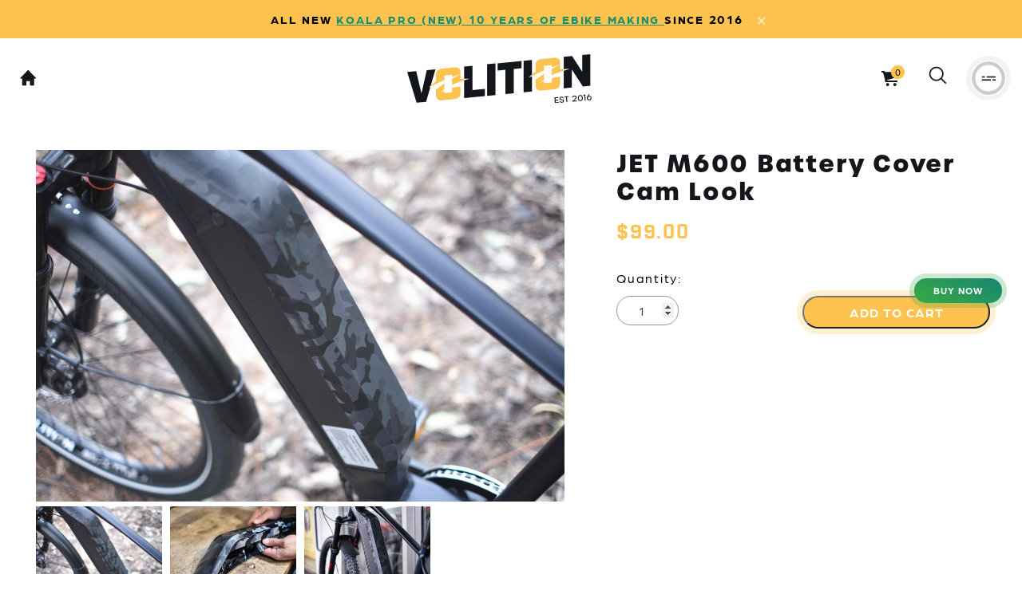

--- FILE ---
content_type: text/html; charset=UTF-8
request_url: https://volitionebike.com/product/jet-m600-battery-cover-cam/
body_size: 23272
content:
<!doctype html>
<html lang="en-US">
<head>
	<meta charset="UTF-8">
<script type="text/javascript">
/* <![CDATA[ */
 var gform;gform||(document.addEventListener("gform_main_scripts_loaded",function(){gform.scriptsLoaded=!0}),window.addEventListener("DOMContentLoaded",function(){gform.domLoaded=!0}),gform={domLoaded:!1,scriptsLoaded:!1,initializeOnLoaded:function(o){gform.domLoaded&&gform.scriptsLoaded?o():!gform.domLoaded&&gform.scriptsLoaded?window.addEventListener("DOMContentLoaded",o):document.addEventListener("gform_main_scripts_loaded",o)},hooks:{action:{},filter:{}},addAction:function(o,n,r,t){gform.addHook("action",o,n,r,t)},addFilter:function(o,n,r,t){gform.addHook("filter",o,n,r,t)},doAction:function(o){gform.doHook("action",o,arguments)},applyFilters:function(o){return gform.doHook("filter",o,arguments)},removeAction:function(o,n){gform.removeHook("action",o,n)},removeFilter:function(o,n,r){gform.removeHook("filter",o,n,r)},addHook:function(o,n,r,t,i){null==gform.hooks[o][n]&&(gform.hooks[o][n]=[]);var e=gform.hooks[o][n];null==i&&(i=n+"_"+e.length),gform.hooks[o][n].push({tag:i,callable:r,priority:t=null==t?10:t})},doHook:function(n,o,r){var t;if(r=Array.prototype.slice.call(r,1),null!=gform.hooks[n][o]&&((o=gform.hooks[n][o]).sort(function(o,n){return o.priority-n.priority}),o.forEach(function(o){"function"!=typeof(t=o.callable)&&(t=window[t]),"action"==n?t.apply(null,r):r[0]=t.apply(null,r)})),"filter"==n)return r[0]},removeHook:function(o,n,t,i){var r;null!=gform.hooks[o][n]&&(r=(r=gform.hooks[o][n]).filter(function(o,n,r){return!!(null!=i&&i!=o.tag||null!=t&&t!=o.priority)}),gform.hooks[o][n]=r)}}); 
/* ]]> */
</script>

	<meta name="viewport" content="width=device-width, initial-scale=1">
	<link rel="profile" href="https://gmpg.org/xfn/11">
	<link rel="stylesheet" href="https://unpkg.com/flickity@2/dist/flickity.min.css">
    <link rel="stylesheet" href="https://use.typekit.net/czu8sfm.css">
	<link rel="stylesheet" href="https://cdnjs.cloudflare.com/ajax/libs/font-awesome/5.15.1/css/all.min.css" integrity="sha512-+4zCK9k+qNFUR5X+cKL9EIR+ZOhtIloNl9GIKS57V1MyNsYpYcUrUeQc9vNfzsWfV28IaLL3i96P9sdNyeRssA==" crossorigin="anonymous">
    <script>var BaseURL ="https://volitionebike.com/wp-content/themes/volition"; </script>
  <meta name='robots' content='index, follow, max-image-preview:large, max-snippet:-1, max-video-preview:-1' />
	<style>img:is([sizes="auto" i], [sizes^="auto," i]) { contain-intrinsic-size: 3000px 1500px }</style>
	<script>window._wca = window._wca || [];</script>

	<!-- This site is optimized with the Yoast SEO plugin v25.1 - https://yoast.com/wordpress/plugins/seo/ -->
	<title>JET M600 Battery Cover Cam Look - Volition</title>
	<link rel="canonical" href="https://volitionebike.com/product/jet-m600-battery-cover-cam/" />
	<meta property="og:locale" content="en_US" />
	<meta property="og:type" content="article" />
	<meta property="og:title" content="JET M600 Battery Cover Cam Look - Volition" />
	<meta property="og:url" content="https://volitionebike.com/product/jet-m600-battery-cover-cam/" />
	<meta property="og:site_name" content="Volition" />
	<meta property="article:modified_time" content="2023-07-21T03:01:28+00:00" />
	<meta property="og:image" content="https://volitionebike.com/wp-content/uploads/2022/03/DSCF7810-scaled.jpeg" />
	<meta property="og:image:width" content="2560" />
	<meta property="og:image:height" content="1707" />
	<meta property="og:image:type" content="image/jpeg" />
	<meta name="twitter:card" content="summary_large_image" />
	<script type="application/ld+json" class="yoast-schema-graph">{"@context":"https://schema.org","@graph":[{"@type":"WebPage","@id":"https://volitionebike.com/product/jet-m600-battery-cover-cam/","url":"https://volitionebike.com/product/jet-m600-battery-cover-cam/","name":"JET M600 Battery Cover Cam Look - Volition","isPartOf":{"@id":"https://volitionebike.com/#website"},"primaryImageOfPage":{"@id":"https://volitionebike.com/product/jet-m600-battery-cover-cam/#primaryimage"},"image":{"@id":"https://volitionebike.com/product/jet-m600-battery-cover-cam/#primaryimage"},"thumbnailUrl":"https://volitionebike.com/wp-content/uploads/2022/03/DSCF7810-scaled.jpeg","datePublished":"2022-06-03T06:33:02+00:00","dateModified":"2023-07-21T03:01:28+00:00","breadcrumb":{"@id":"https://volitionebike.com/product/jet-m600-battery-cover-cam/#breadcrumb"},"inLanguage":"en-US","potentialAction":[{"@type":"ReadAction","target":["https://volitionebike.com/product/jet-m600-battery-cover-cam/"]}]},{"@type":"ImageObject","inLanguage":"en-US","@id":"https://volitionebike.com/product/jet-m600-battery-cover-cam/#primaryimage","url":"https://volitionebike.com/wp-content/uploads/2022/03/DSCF7810-scaled.jpeg","contentUrl":"https://volitionebike.com/wp-content/uploads/2022/03/DSCF7810-scaled.jpeg","width":2560,"height":1707},{"@type":"BreadcrumbList","@id":"https://volitionebike.com/product/jet-m600-battery-cover-cam/#breadcrumb","itemListElement":[{"@type":"ListItem","position":1,"name":"Home","item":"https://volitionebike.com/"},{"@type":"ListItem","position":2,"name":"Shop","item":"https://volitionebike.com/shop/"},{"@type":"ListItem","position":3,"name":"JET M600 Battery Cover Cam Look"}]},{"@type":"WebSite","@id":"https://volitionebike.com/#website","url":"https://volitionebike.com/","name":"Volition","description":"VOLITION E.BIKE","publisher":{"@id":"https://volitionebike.com/#organization"},"potentialAction":[{"@type":"SearchAction","target":{"@type":"EntryPoint","urlTemplate":"https://volitionebike.com/?s={search_term_string}"},"query-input":{"@type":"PropertyValueSpecification","valueRequired":true,"valueName":"search_term_string"}}],"inLanguage":"en-US"},{"@type":"Organization","@id":"https://volitionebike.com/#organization","name":"Volition Ebike","url":"https://volitionebike.com/","logo":{"@type":"ImageObject","inLanguage":"en-US","@id":"https://volitionebike.com/#/schema/logo/image/","url":"https://volitionebike.com/wp-content/uploads/2019/12/logo.svg","contentUrl":"https://volitionebike.com/wp-content/uploads/2019/12/logo.svg","width":1,"height":1,"caption":"Volition Ebike"},"image":{"@id":"https://volitionebike.com/#/schema/logo/image/"}}]}</script>
	<!-- / Yoast SEO plugin. -->


<link rel='dns-prefetch' href='//www.googletagmanager.com' />
<link rel='dns-prefetch' href='//www.google.com' />
<link rel='dns-prefetch' href='//stats.wp.com' />

<link rel="alternate" type="application/rss+xml" title="Volition &raquo; Feed" href="https://volitionebike.com/feed/" />
<link rel='stylesheet' id='sbi_styles-css' href='https://volitionebike.com/wp-content/plugins/instagram-feed/css/sbi-styles.min.css?ver=6.9.0' type='text/css' media='all' />
<style id='wp-emoji-styles-inline-css' type='text/css'>

	img.wp-smiley, img.emoji {
		display: inline !important;
		border: none !important;
		box-shadow: none !important;
		height: 1em !important;
		width: 1em !important;
		margin: 0 0.07em !important;
		vertical-align: -0.1em !important;
		background: none !important;
		padding: 0 !important;
	}
</style>
<link rel='stylesheet' id='mediaelement-css' href='https://volitionebike.com/wp-includes/js/mediaelement/mediaelementplayer-legacy.min.css?ver=4.2.17' type='text/css' media='all' />
<link rel='stylesheet' id='wp-mediaelement-css' href='https://volitionebike.com/wp-includes/js/mediaelement/wp-mediaelement.min.css?ver=6.8.1' type='text/css' media='all' />
<style id='jetpack-sharing-buttons-style-inline-css' type='text/css'>
.jetpack-sharing-buttons__services-list{display:flex;flex-direction:row;flex-wrap:wrap;gap:0;list-style-type:none;margin:5px;padding:0}.jetpack-sharing-buttons__services-list.has-small-icon-size{font-size:12px}.jetpack-sharing-buttons__services-list.has-normal-icon-size{font-size:16px}.jetpack-sharing-buttons__services-list.has-large-icon-size{font-size:24px}.jetpack-sharing-buttons__services-list.has-huge-icon-size{font-size:36px}@media print{.jetpack-sharing-buttons__services-list{display:none!important}}.editor-styles-wrapper .wp-block-jetpack-sharing-buttons{gap:0;padding-inline-start:0}ul.jetpack-sharing-buttons__services-list.has-background{padding:1.25em 2.375em}
</style>
<link rel='stylesheet' id='woocommerce-layout-css' href='https://volitionebike.com/wp-content/plugins/woocommerce/assets/css/woocommerce-layout.css?ver=9.8.5' type='text/css' media='all' />
<style id='woocommerce-layout-inline-css' type='text/css'>

	.infinite-scroll .woocommerce-pagination {
		display: none;
	}
</style>
<link rel='stylesheet' id='woocommerce-smallscreen-css' href='https://volitionebike.com/wp-content/plugins/woocommerce/assets/css/woocommerce-smallscreen.css?ver=9.8.5' type='text/css' media='only screen and (max-width: 768px)' />
<link rel='stylesheet' id='woocommerce-general-css' href='https://volitionebike.com/wp-content/plugins/woocommerce/assets/css/woocommerce.css?ver=9.8.5' type='text/css' media='all' />
<style id='woocommerce-inline-inline-css' type='text/css'>
.woocommerce form .form-row .required { visibility: visible; }
</style>
<link rel='stylesheet' id='limepay-installment-style-css' href='https://volitionebike.com/wp-content/plugins/limepay-woocommerce-gateway/includes/../public/css/limepay-installment-show.css?ver=6.8.1' type='text/css' media='all' />
<link rel='stylesheet' id='brands-styles-css' href='https://volitionebike.com/wp-content/plugins/woocommerce/assets/css/brands.css?ver=9.8.5' type='text/css' media='all' />
<link rel='stylesheet' id='volition-style-css' href='https://volitionebike.com/wp-content/themes/volition/style.css?ver=6.8.1' type='text/css' media='all' />
<link rel='stylesheet' id='volition-owl-style-css' href='https://volitionebike.com/wp-content/themes/volition/css/owl.carousel.min.css?ver=1' type='text/css' media='all' />
<link rel='stylesheet' id='volition-slick-style-css' href='https://volitionebike.com/wp-content/themes/volition/css/slick.css?ver=1' type='text/css' media='all' />
<link rel='stylesheet' id='volition-font-awesome-css' href='https://volitionebike.com/wp-content/themes/volition/css/font-awesome.min.css?ver=1' type='text/css' media='all' />
<link rel='stylesheet' id='photoswipe-core-css-css' href='https://volitionebike.com/wp-content/themes/volition/photoswipe/photoswipe.css?ver=6.8.1' type='text/css' media='all' />
<link rel='stylesheet' id='pswp-skin-css' href='https://volitionebike.com/wp-content/themes/volition/photoswipe/default-skin/default-skin.css?ver=6.8.1' type='text/css' media='all' />
<link rel='stylesheet' id='volition-custom-css' href='https://volitionebike.com/wp-content/themes/volition/css/custom.css?ver=1768973949' type='text/css' media='all' />
<link rel='stylesheet' id='overrides-css' href='https://volitionebike.com/wp-content/themes/volition/overrides.css?ver=1713500347' type='text/css' media='all' />
<style id='akismet-widget-style-inline-css' type='text/css'>

			.a-stats {
				--akismet-color-mid-green: #357b49;
				--akismet-color-white: #fff;
				--akismet-color-light-grey: #f6f7f7;

				max-width: 350px;
				width: auto;
			}

			.a-stats * {
				all: unset;
				box-sizing: border-box;
			}

			.a-stats strong {
				font-weight: 600;
			}

			.a-stats a.a-stats__link,
			.a-stats a.a-stats__link:visited,
			.a-stats a.a-stats__link:active {
				background: var(--akismet-color-mid-green);
				border: none;
				box-shadow: none;
				border-radius: 8px;
				color: var(--akismet-color-white);
				cursor: pointer;
				display: block;
				font-family: -apple-system, BlinkMacSystemFont, 'Segoe UI', 'Roboto', 'Oxygen-Sans', 'Ubuntu', 'Cantarell', 'Helvetica Neue', sans-serif;
				font-weight: 500;
				padding: 12px;
				text-align: center;
				text-decoration: none;
				transition: all 0.2s ease;
			}

			/* Extra specificity to deal with TwentyTwentyOne focus style */
			.widget .a-stats a.a-stats__link:focus {
				background: var(--akismet-color-mid-green);
				color: var(--akismet-color-white);
				text-decoration: none;
			}

			.a-stats a.a-stats__link:hover {
				filter: brightness(110%);
				box-shadow: 0 4px 12px rgba(0, 0, 0, 0.06), 0 0 2px rgba(0, 0, 0, 0.16);
			}

			.a-stats .count {
				color: var(--akismet-color-white);
				display: block;
				font-size: 1.5em;
				line-height: 1.4;
				padding: 0 13px;
				white-space: nowrap;
			}
		
</style>
<script type="text/javascript" id="woocommerce-google-analytics-integration-gtag-js-after">
/* <![CDATA[ */
/* Google Analytics for WooCommerce (gtag.js) */
					window.dataLayer = window.dataLayer || [];
					function gtag(){dataLayer.push(arguments);}
					// Set up default consent state.
					for ( const mode of [{"analytics_storage":"denied","ad_storage":"denied","ad_user_data":"denied","ad_personalization":"denied","region":["AT","BE","BG","HR","CY","CZ","DK","EE","FI","FR","DE","GR","HU","IS","IE","IT","LV","LI","LT","LU","MT","NL","NO","PL","PT","RO","SK","SI","ES","SE","GB","CH"]}] || [] ) {
						gtag( "consent", "default", { "wait_for_update": 500, ...mode } );
					}
					gtag("js", new Date());
					gtag("set", "developer_id.dOGY3NW", true);
					gtag("config", "G-RPSWMPWDTW", {"track_404":true,"allow_google_signals":true,"logged_in":false,"linker":{"domains":[],"allow_incoming":false},"custom_map":{"dimension1":"logged_in"}});
/* ]]> */
</script>
<script type="text/javascript" src="https://volitionebike.com/wp-includes/js/jquery/jquery.min.js?ver=3.7.1" id="jquery-core-js"></script>
<script type="text/javascript" src="https://volitionebike.com/wp-includes/js/jquery/jquery-migrate.min.js?ver=3.4.1" id="jquery-migrate-js"></script>
<script type="text/javascript" src="https://volitionebike.com/wp-content/plugins/recaptcha-woo/js/rcfwc.js?ver=1.0" id="rcfwc-js-js" defer="defer" data-wp-strategy="defer"></script>
<script type="text/javascript" src="https://www.google.com/recaptcha/api.js?explicit&amp;hl=en_US" id="recaptcha-js" defer="defer" data-wp-strategy="defer"></script>
<script type="text/javascript" src="https://volitionebike.com/wp-content/plugins/woocommerce/assets/js/jquery-blockui/jquery.blockUI.min.js?ver=2.7.0-wc.9.8.5" id="jquery-blockui-js" defer="defer" data-wp-strategy="defer"></script>
<script type="text/javascript" id="wc-add-to-cart-js-extra">
/* <![CDATA[ */
var wc_add_to_cart_params = {"ajax_url":"\/wp-admin\/admin-ajax.php","wc_ajax_url":"\/?wc-ajax=%%endpoint%%","i18n_view_cart":"View cart","cart_url":"https:\/\/volitionebike.com\/cart\/","is_cart":"","cart_redirect_after_add":"yes"};
/* ]]> */
</script>
<script type="text/javascript" src="https://volitionebike.com/wp-content/plugins/woocommerce/assets/js/frontend/add-to-cart.min.js?ver=9.8.5" id="wc-add-to-cart-js" defer="defer" data-wp-strategy="defer"></script>
<script type="text/javascript" id="wc-single-product-js-extra">
/* <![CDATA[ */
var wc_single_product_params = {"i18n_required_rating_text":"Please select a rating","i18n_rating_options":["1 of 5 stars","2 of 5 stars","3 of 5 stars","4 of 5 stars","5 of 5 stars"],"i18n_product_gallery_trigger_text":"View full-screen image gallery","review_rating_required":"yes","flexslider":{"rtl":false,"animation":"slide","smoothHeight":true,"directionNav":false,"controlNav":"thumbnails","slideshow":false,"animationSpeed":500,"animationLoop":false,"allowOneSlide":false},"zoom_enabled":"","zoom_options":[],"photoswipe_enabled":"","photoswipe_options":{"shareEl":false,"closeOnScroll":false,"history":false,"hideAnimationDuration":0,"showAnimationDuration":0},"flexslider_enabled":""};
/* ]]> */
</script>
<script type="text/javascript" src="https://volitionebike.com/wp-content/plugins/woocommerce/assets/js/frontend/single-product.min.js?ver=9.8.5" id="wc-single-product-js" defer="defer" data-wp-strategy="defer"></script>
<script type="text/javascript" src="https://volitionebike.com/wp-content/plugins/woocommerce/assets/js/js-cookie/js.cookie.min.js?ver=2.1.4-wc.9.8.5" id="js-cookie-js" defer="defer" data-wp-strategy="defer"></script>
<script type="text/javascript" id="woocommerce-js-extra">
/* <![CDATA[ */
var woocommerce_params = {"ajax_url":"\/wp-admin\/admin-ajax.php","wc_ajax_url":"\/?wc-ajax=%%endpoint%%","i18n_password_show":"Show password","i18n_password_hide":"Hide password"};
/* ]]> */
</script>
<script type="text/javascript" src="https://volitionebike.com/wp-content/plugins/woocommerce/assets/js/frontend/woocommerce.min.js?ver=9.8.5" id="woocommerce-js" defer="defer" data-wp-strategy="defer"></script>
<script type="text/javascript" src="https://volitionebike.com/wp-content/plugins/limepay-woocommerce-gateway/includes/../public/js/limepay-installment-show.js?ver=1" id="limepay-installment-show-js"></script>
<script type="text/javascript" src="https://volitionebike.com/wp-content/themes/volition/js/jquery-1.11.1.min.js?ver=1" id="volition-script-js"></script>
<script type="text/javascript" src="https://volitionebike.com/wp-content/themes/volition/js/owl.carousel.min.js?ver=1" id="volition-owl-script-js"></script>
<script type="text/javascript" src="https://volitionebike.com/wp-content/themes/volition/js/flickity.pkgd.min.js?ver=1" id="volition-flickity-script-js"></script>
<script type="text/javascript" src="https://volitionebike.com/wp-content/plugins/woocommerce/assets/js/photoswipe/photoswipe.min.js?ver=4.1.1-wc.9.8.5" id="photoswipe-js" defer="defer" data-wp-strategy="defer"></script>
<script type="text/javascript" src="https://volitionebike.com/wp-content/themes/volition/photoswipe/jquery.photoswipe.js?ver=6.8.1" id="jquery-photoswipe-js"></script>
<script type="text/javascript" src="https://volitionebike.com/wp-content/plugins/woocommerce/assets/js/photoswipe/photoswipe-ui-default.min.js?ver=4.1.1-wc.9.8.5" id="photoswipe-ui-default-js" defer="defer" data-wp-strategy="defer"></script>
<script type="text/javascript" src="https://volitionebike.com/wp-content/themes/volition/js/scripts.js?ver=1" id="volition-customjs-script-js"></script>
<script type="text/javascript" src="https://stats.wp.com/s-202604.js" id="woocommerce-analytics-js" defer="defer" data-wp-strategy="defer"></script>
<link rel="https://api.w.org/" href="https://volitionebike.com/wp-json/" /><link rel="alternate" title="JSON" type="application/json" href="https://volitionebike.com/wp-json/wp/v2/product/4878" /><link rel="EditURI" type="application/rsd+xml" title="RSD" href="https://volitionebike.com/xmlrpc.php?rsd" />
<meta name="generator" content="WordPress 6.8.1" />
<meta name="generator" content="WooCommerce 9.8.5" />
<link rel='shortlink' href='https://volitionebike.com/?p=4878' />
<link rel="alternate" title="oEmbed (JSON)" type="application/json+oembed" href="https://volitionebike.com/wp-json/oembed/1.0/embed?url=https%3A%2F%2Fvolitionebike.com%2Fproduct%2Fjet-m600-battery-cover-cam%2F" />
<link rel="alternate" title="oEmbed (XML)" type="text/xml+oembed" href="https://volitionebike.com/wp-json/oembed/1.0/embed?url=https%3A%2F%2Fvolitionebike.com%2Fproduct%2Fjet-m600-battery-cover-cam%2F&#038;format=xml" />
<!-- Google Tag Manager -->
<script>(function(w,d,s,l,i){w[l]=w[l]||[];w[l].push({'gtm.start':
new Date().getTime(),event:'gtm.js'});var f=d.getElementsByTagName(s)[0],
j=d.createElement(s),dl=l!='dataLayer'?'&l='+l:'';j.async=true;j.src=
'https://www.googletagmanager.com/gtm.js?id='+i+dl;f.parentNode.insertBefore(j,f);
})(window,document,'script','dataLayer','GTM-PVF97SK');</script>
<!-- End Google Tag Manager -->	<style>img#wpstats{display:none}</style>
			<noscript><style>.woocommerce-product-gallery{ opacity: 1 !important; }</style></noscript>
	<link rel="icon" href="https://volitionebike.com/wp-content/uploads/2019/12/cropped-logo-100x100.png" sizes="32x32" />
<link rel="icon" href="https://volitionebike.com/wp-content/uploads/2019/12/cropped-logo-300x300.png" sizes="192x192" />
<link rel="apple-touch-icon" href="https://volitionebike.com/wp-content/uploads/2019/12/cropped-logo-300x300.png" />
<meta name="msapplication-TileImage" content="https://volitionebike.com/wp-content/uploads/2019/12/cropped-logo-300x300.png" />
<meta name="generator" content="WP Rocket 3.18.3" data-wpr-features="wpr_preload_links wpr_desktop" /></head>
<body class="wp-singular product-template-default single single-product postid-4878 wp-custom-logo wp-theme-volition theme-volition woocommerce woocommerce-page woocommerce-no-js">

    <div data-rocket-location-hash="3762de14c673620342c39874fccdda6b" class="header_space"></div>

        <header data-rocket-location-hash="de16e98cfce0f3e9abef0dd3790a1337" class="header-section black_logo">
                        <div data-rocket-location-hash="34c0714d8e835125686150519cffeb1b" class="promonote">
                                            <div data-rocket-location-hash="8244bdf3fde76f36583e5f554b8acddc" class="promo_title">
                            <p>ALL NEW  <a href="https://volitionebike.com/product/koala-pro-fat-tyre-electric-bike/">  KOALA PRO (NEW) 10 YEARS OF EBIKE MAKING  </a> Since 2016 </p>
                            <span>✕</span>
                        </div>
                                            <div data-rocket-location-hash="6925aa4359188a705cf904cf45e1b7b5" class="promo_title">
                            <p>Follow us on  <a href="https://www.instagram.com/volition.ebike.au/"> Instagram </a>  – exclusive content awaits! </p>
                            <span>✕</span>
                        </div>
                                    </div>
                    <div data-rocket-location-hash="c2b2a1461d8b94e639cd80a05325878c" class="container">
            <div data-rocket-location-hash="3094816727d0e5ace9bf941ced27ab61" class="header-details home">
                <ul>
                    <li><a href="https://volitionebike.com" class="hom"><svg width="21px" height="21px" viewBox="0 0 21 21" version="1.1" xmlns="http://www.w3.org/2000/svg" xmlns:xlink="http://www.w3.org/1999/xlink">
    <g id="Page-1" stroke="none" stroke-width="1" fill="none" fill-rule="evenodd">
        <path d="M9.94273648,1.03473848 L0.376304727,10.7134523 C0.106827776,11.0053857 0.308935489,11.4769703 0.713150915,11.4769703 L2.35246903,11.4769703 C2.59948957,11.4769703 2.80159728,11.679078 2.80159728,11.9260986 L2.80159728,19.8082994 C2.80159728,20.0553199 3.003705,20.2574276 3.25072553,20.2574276 L7.53990033,20.2574276 C7.78692087,20.2574276 7.98902858,20.0553199 7.98902858,19.8082994 L7.98902858,15.2047348 C7.98902858,14.9577143 8.1911363,14.7556065 8.43815684,14.7556065 L12.0985521,14.7556065 C12.3455726,14.7556065 12.5476803,14.9577143 12.5476803,15.2047348 L12.5476803,19.8082994 C12.5476803,20.0553199 12.749788,20.2574276 12.9968086,20.2574276 L17.263527,20.2574276 C17.5105475,20.2574276 17.7126552,20.0553199 17.7126552,19.8082994 L17.7126552,11.9260986 C17.7126552,11.679078 17.9147629,11.4769703 18.1617835,11.4769703 L19.8011016,11.4769703 C20.205317,11.4769703 20.4074247,11.0053857 20.1154914,10.7134523 L10.571516,1.03473848 C10.3918647,0.855087175 10.1223878,0.855087175 9.94273648,1.03473848 Z" id="Path" fill="#13161B" fill-rule="nonzero"></path>
    </g>
</svg>
</a></li>
                </ul>

            </div>
            <div data-rocket-location-hash="e55516fa32790359fda916209e76be6c" class="header-inner desktop-version">
                <div class="header-logo">
                                        <a href="https://volitionebike.com" class="custom-logo-link">
                        <img src="https://volitionebike.com/wp-content/uploads/2023/07/volition-logo-white.svg" class="custom-logo" alt="Volition">
                        <img src="https://volitionebike.com/wp-content/uploads/2023/07/volition-logo-black.svg" class="custom-logo-sticky" alt="">
                    </a>
                </div>
            </div>
            <div data-rocket-location-hash="3d925bdd8387e07870b5233dfb8cd849" class="header-inner mobile-version">
                <div class="header-amins">
                    <div class="header-logo">
                        <a href="https://volitionebike.com" class="custom-logo-link">
                            <img src="https://volitionebike.com/wp-content/uploads/2023/07/volition-logo-black.svg" class="" alt="">
                        </a>
                    </div>
                </div>
                <div class="menu-section responsive-menu">
                    <div class="menu-toggle">
                        <img class="menusopen" src="https://volitionebike.com/wp-content/themes/volition/images/humburger.svg">
                        <img class="menusclose" src="https://volitionebike.com/wp-content/themes/volition/images/menu-close2.svg">
                    </div>
                    <ul class="nav hidden">
                        <li id="menu-item-190" class="menu-item menu-item-type-taxonomy menu-item-object-product_cat menu-item-190"><a href="https://volitionebike.com/product-category/electric-bicycles/">Volition E-Bike</a></li>
<li id="menu-item-191" class="menu-item menu-item-type-taxonomy menu-item-object-product_cat menu-item-191"><a href="https://volitionebike.com/product-category/electric-bikes/">More Electric Bike</a></li>
<li id="menu-item-5939" class="menu-item menu-item-type-taxonomy menu-item-object-product_cat current-product-ancestor current-menu-parent current-product-parent menu-item-5939"><a href="https://volitionebike.com/product-category/bafang-motors-parts/">Bafang Motor &#038; Battery</a></li>
<li id="menu-item-189" class="menu-item menu-item-type-taxonomy menu-item-object-product_cat menu-item-189"><a href="https://volitionebike.com/product-category/accessories/">E-Accessory</a></li>
<li id="menu-item-3268" class="menu-item menu-item-type-post_type menu-item-object-page menu-item-3268"><a href="https://volitionebike.com/electric-bike-australia-ebike-blog/">News &#038; Blog</a></li>
<li id="menu-item-36" class="menu-item menu-item-type-post_type menu-item-object-page menu-item-36"><a href="https://volitionebike.com/about-us/">About Us</a></li>
<li id="menu-item-37" class="menu-item menu-item-type-post_type menu-item-object-page menu-item-37"><a href="https://volitionebike.com/contact/">Contact Us</a></li>
<li id="menu-item-39" class="menu-item menu-item-type-post_type menu-item-object-page menu-item-39"><a href="https://volitionebike.com/test-ride-premium-electric-bikes-sydney-volition-e-bike-australia/">Test Ride &#038; Rental</a></li>
                        <li class="carticon">
                            <a class="cart-icon" href="https://volitionebike.com/cart/" title="View your shopping cart">
                            <svg xmlns="http://www.w3.org/2000/svg" width="29" height="26" viewBox="0 0 29 26" fill="none">
                                <path fill-rule="evenodd" clip-rule="evenodd" d="M19.0968 14.8533C19.6135 14.6633 20 14.22 20 13.65V8.58333C20 8.39333 19.871 8.26667 19.6774 8.26667H4.06452C3.93548 8.26667 3.87097 8.20333 3.87097 8.07667V7.12667C3.87097 7.06333 3.80645 7 3.74194 7H0.129677C0.0645161 7 0 7.06333 0 7.12667V8.77333C0 8.83667 0.0645161 8.9 0.129677 8.9H1.67742C1.80645 8.9 1.93548 9.02667 2 9.15333L3.93548 16.2467C4.32323 17.64 4.51613 19.16 4.51613 20.6167C4.51613 20.8067 4.64581 20.9333 4.83871 20.9333H19.6774C19.871 20.9333 20 20.8067 20 20.6167V19.35C20 19.16 19.871 19.0333 19.6774 19.0333H7.09677V18.4L19.0968 14.8533ZM16.7742 22.2C15.6774 22.2 14.8387 23.0233 14.8387 24.1C14.8387 25.1767 15.6774 26 16.7742 26C17.8716 26 18.7097 25.1767 18.7097 24.1C18.7097 23.0233 17.8716 22.2 16.7742 22.2V22.2ZM7.74194 22.2C6.64516 22.2 5.80645 23.0233 5.80645 24.1C5.80645 25.1767 6.64516 26 7.74194 26C8.83935 26 9.67742 25.1767 9.67742 24.1C9.67742 23.0233 8.83935 22.2 7.74194 22.2V22.2Z" fill="#fff"></path>
                                </svg>
                                                        <span class="cart-count">0</span>
                                                        </a>
                        </li>
                        <li class="searchicon"><svg xmlns="http://www.w3.org/2000/svg" width="23" height="23" viewBox="0 0 23 23" fill="none">
                            <path fill-rule="evenodd" clip-rule="evenodd" d="M18.7376 9.62081C18.7376 4.67442 14.7132 0.649994 9.76679 0.649994C4.8204 0.649994 0.795975 4.67442 0.795975 9.62081C0.795975 14.5672 4.8204 18.5916 9.76679 18.5916C11.9301 18.5916 13.8908 17.7898 15.4429 16.509L21.1361 22.2023L22.35 20.9884L16.6567 15.2952C17.9358 13.7448 18.7376 11.7841 18.7376 9.62081ZM17.0207 9.62081C17.0207 13.6195 13.7655 16.8747 9.76679 16.8747C5.76813 16.8747 2.51288 13.6195 2.51288 9.62081C2.51288 5.62215 5.76813 2.3669 9.76679 2.3669C13.7655 2.3669 17.0207 5.62215 17.0207 9.62081Z" fill="#fff"></path>
                            </svg> Search</li>
                    </ul>
                </div>
            </div>

            <div data-rocket-location-hash="107ae8d2373544ed4d981234480ba4c7" class="header-details">
                <ul>
                    <li class="carticon">
                        <a class="cart-icon" href="https://volitionebike.com/cart/" title="View your shopping cart">
                        <svg xmlns="http://www.w3.org/2000/svg" width="29" height="26" viewBox="0 0 29 26" fill="none">
                            <path fill-rule="evenodd" clip-rule="evenodd" d="M19.0968 14.8533C19.6135 14.6633 20 14.22 20 13.65V8.58333C20 8.39333 19.871 8.26667 19.6774 8.26667H4.06452C3.93548 8.26667 3.87097 8.20333 3.87097 8.07667V7.12667C3.87097 7.06333 3.80645 7 3.74194 7H0.129677C0.0645161 7 0 7.06333 0 7.12667V8.77333C0 8.83667 0.0645161 8.9 0.129677 8.9H1.67742C1.80645 8.9 1.93548 9.02667 2 9.15333L3.93548 16.2467C4.32323 17.64 4.51613 19.16 4.51613 20.6167C4.51613 20.8067 4.64581 20.9333 4.83871 20.9333H19.6774C19.871 20.9333 20 20.8067 20 20.6167V19.35C20 19.16 19.871 19.0333 19.6774 19.0333H7.09677V18.4L19.0968 14.8533ZM16.7742 22.2C15.6774 22.2 14.8387 23.0233 14.8387 24.1C14.8387 25.1767 15.6774 26 16.7742 26C17.8716 26 18.7097 25.1767 18.7097 24.1C18.7097 23.0233 17.8716 22.2 16.7742 22.2V22.2ZM7.74194 22.2C6.64516 22.2 5.80645 23.0233 5.80645 24.1C5.80645 25.1767 6.64516 26 7.74194 26C8.83935 26 9.67742 25.1767 9.67742 24.1C9.67742 23.0233 8.83935 22.2 7.74194 22.2V22.2Z" fill="#fff"/>
                            </svg>
                                                <span class="cart-count">0</span>
                                                </a>
                    </li>
                    <li class="searchicon">
                        <svg xmlns="http://www.w3.org/2000/svg" width="23" height="23" viewBox="0 0 23 23" fill="none">
                            <path fill-rule="evenodd" clip-rule="evenodd" d="M18.7376 9.62081C18.7376 4.67442 14.7132 0.649994 9.76679 0.649994C4.8204 0.649994 0.795975 4.67442 0.795975 9.62081C0.795975 14.5672 4.8204 18.5916 9.76679 18.5916C11.9301 18.5916 13.8908 17.7898 15.4429 16.509L21.1361 22.2023L22.35 20.9884L16.6567 15.2952C17.9358 13.7448 18.7376 11.7841 18.7376 9.62081ZM17.0207 9.62081C17.0207 13.6195 13.7655 16.8747 9.76679 16.8747C5.76813 16.8747 2.51288 13.6195 2.51288 9.62081C2.51288 5.62215 5.76813 2.3669 9.76679 2.3669C13.7655 2.3669 17.0207 5.62215 17.0207 9.62081Z" fill="#fff"/>
                            </svg></li>
                    <li class="menuopen">
                        <img src="https://volitionebike.com/wp-content/themes/volition/images/humburger.svg" alt="humburger" class="black">
                        <img src="https://volitionebike.com/wp-content/themes/volition/images/humburger2.svg" alt="humburger1" class="white"></li>
                    <li class="menuclose"><img src="https://volitionebike.com/wp-content/themes/volition/images/menu-close.svg"></li>
                </ul>
            </div>
            <div data-rocket-location-hash="ca8bbc5f6b560f574eb7f91821b150d6" class="clear">
            </div>
        </div>
        <div data-rocket-location-hash="ec4caa072d313467f13cd01a18c36255" class="desktop-nav">
            <div data-rocket-location-hash="a1ae91547f808e174cc4b354b8adce98" class="nav-inner">
                <div class="items">
                                        <h3>Products</h3>
                    <ul>
                        <li class="menu-item menu-item-type-taxonomy menu-item-object-product_cat menu-item-190"><a href="https://volitionebike.com/product-category/electric-bicycles/">Volition E-Bike</a></li>
<li class="menu-item menu-item-type-taxonomy menu-item-object-product_cat menu-item-191"><a href="https://volitionebike.com/product-category/electric-bikes/">More Electric Bike</a></li>
<li class="menu-item menu-item-type-taxonomy menu-item-object-product_cat current-product-ancestor current-menu-parent current-product-parent menu-item-5939"><a href="https://volitionebike.com/product-category/bafang-motors-parts/">Bafang Motor &#038; Battery</a></li>
<li class="menu-item menu-item-type-taxonomy menu-item-object-product_cat menu-item-189"><a href="https://volitionebike.com/product-category/accessories/">E-Accessory</a></li>
                    </ul>
                                    </div>
                <div class="items">
                                        <h3>Info</h3>
                    <ul>
                        <li class="menu-item menu-item-type-post_type menu-item-object-page menu-item-3268"><a href="https://volitionebike.com/electric-bike-australia-ebike-blog/">News &#038; Blog</a></li>
<li class="menu-item menu-item-type-post_type menu-item-object-page menu-item-36"><a href="https://volitionebike.com/about-us/">About Us</a></li>
<li class="menu-item menu-item-type-post_type menu-item-object-page menu-item-37"><a href="https://volitionebike.com/contact/">Contact Us</a></li>
<li class="menu-item menu-item-type-post_type menu-item-object-page menu-item-39"><a href="https://volitionebike.com/test-ride-premium-electric-bikes-sydney-volition-e-bike-australia/">Test Ride &#038; Rental</a></li>
                    </ul>
                                    </div>
            </div>
        </div>
        </div>
        <div data-rocket-location-hash="be45d52ab37ab03401d7c498689ae7ab" class="search-overlay">
        <div data-rocket-location-hash="bcf9a2b29e6df49a614180323134604d" class="close"></div>
        <form action="https://volitionebike.com/" method="get" id="search-site" class="flex-row">
            <input id="s" name="s" class="site-search" type="search" placeholder="Type here to search">
            <input type="hidden" name="post_type" value="product">
            <button type="submit"></button>
        </form>
    </header>

	<section data-rocket-location-hash="743ebb36bd48670d44607273eb2d4976" class="access-inner header-cover-section inline-block">
	<div class="container">
		<div class="about-tables inline-block">
			<div class="about-left">
							<div class="photoswipe-gallery">
					<div class="slider">
													<div>
								<a href="https://volitionebike.com/wp-content/uploads/2022/06/DSCF9785-scaled.jpeg" data-size="2560x1707">
									<img src="https://volitionebike.com/wp-content/uploads/2022/06/DSCF9785-scaled.jpeg" width="2560" height="1707">
								</a>
							</div>
													<div>
								<a href="https://volitionebike.com/wp-content/uploads/2022/03/DSCF7810-scaled.jpeg" data-size="2560x1707">
									<img src="https://volitionebike.com/wp-content/uploads/2022/03/DSCF7810-scaled.jpeg" width="2560" height="1707">
								</a>
							</div>
													<div>
								<a href="https://volitionebike.com/wp-content/uploads/2022/03/DSCF7831-scaled.jpeg" data-size="2560x1707">
									<img src="https://volitionebike.com/wp-content/uploads/2022/03/DSCF7831-scaled.jpeg" width="2560" height="1707">
								</a>
							</div>
											</div>

					<!-- THUMBNAILS -->
					<div class="slider-nav-thumbnails">
													<div>
								<div class="slider-thumb" style="background-image: url('https://volitionebike.com/wp-content/uploads/2022/06/DSCF9785-scaled.jpeg');"></div>
							</div>
													<div>
								<div class="slider-thumb" style="background-image: url('https://volitionebike.com/wp-content/uploads/2022/03/DSCF7810-scaled.jpeg');"></div>
							</div>
													<div>
								<div class="slider-thumb" style="background-image: url('https://volitionebike.com/wp-content/uploads/2022/03/DSCF7831-scaled.jpeg');"></div>
							</div>
											</div>
				</div>
						</div>
			<div class="about-right">
			<div class="about-right-inner">
				<div class="woocommerce-notices-wrapper"></div>					<h2>JET M600 Battery Cover Cam Look</h2>
										<div class="product-prices"><span class="woocommerce-Price-amount amount"><bdi><span class="woocommerce-Price-currencySymbol">&#36;</span>99.00</bdi></span></div>
								<div id="popup4878" class="modal">
					<div class="vertical-alignment-helper">
					<div class="vertical-align-center">
						<div class="modal-content">
							<div class="container">
							<div class="modal-top">
								<div class="topleft">
									<div data-modal="#popup4878" class="topinner close"><img src="https://volitionebike.com/wp-content/themes/volition/images/menu-close.svg"></div>
								</div>
							</div>
							<div class="modal-body">
															</div>
							</div>
						</div>
					</div>
					</div>
				</div>
				<div class="product-options accoptions inline-block">
					
	
	<form class="cart" action="https://volitionebike.com/product/jet-m600-battery-cover-cam/" method="post" enctype='multipart/form-data'>
		
		<div class="qtys">Quantity: </div><div class="quantity">
		<label class="screen-reader-text" for="quantity_6970667da0fa1">JET M600 Battery Cover Cam Look quantity</label>
	<input
		type="number"
				id="quantity_6970667da0fa1"
		class="input-text qty text"
		name="quantity"
		value="1"
		aria-label="Product quantity"
				min="1"
		max=""
					step="1"
			placeholder=""
			inputmode="numeric"
			autocomplete="off"
			/>
	</div>

		<button type="submit" name="add-to-cart" value="4878" class="single_add_to_cart_button button alt">Add to cart</button>

			</form>

	
				</div>
				
							</div>
			</div>
		</div>
					<div class="access-desc inline-block paddingtop">
				<h3><span>Description</span></h3>
				<div class="accs-dsc-inner"><ul>
<li>Limited Time only May-June 2022 for those customer who pre orders a MAX Carbon</li>
<li>We are offering a free battery cover wrap if you prefer this look over the stock look with premium vinyl sheet (carbon look)</li>
<li>Your bike will be a tad sexier ! Add this to the cart if you are ordering a Premium Australian Max Carbon Electric Mountain Bike</li>
</ul>
<p>&nbsp;</p>
</div>
			</div>
			</div>
	</section>
			<div data-rocket-location-hash="de98cf0d70a045aa08d8b39fca48f6cf" class="summrylist inline-block">
		<div class="about-table">
							<div class="listinner">
											<a  href="https://volitionebike.com/shipping-delivery/">
													<img class="img-responsive" src="https://volitionebike.com/wp-content/uploads/2023/05/truck.svg">
												<h3>Shipping & Delivery</h3>
						</a>
									</div>
							<div class="listinner">
											<a  href="https://volitionebike.com/returns-warranty/">
													<img class="img-responsive" src="https://volitionebike.com/wp-content/uploads/2023/05/returns.svg">
												<h3>Returns & Warranty</h3>
						</a>
									</div>
							<div class="listinner">
											<a  href="https://volitionebike.com/electric-bike-test-ride/">
													<img class="img-responsive" src="https://volitionebike.com/wp-content/uploads/2023/05/testride.svg">
												<h3>Test Ride Booking</h3>
						</a>
									</div>
							<div class="listinner">
											<a  href="https://volitionebike.com/faqs/">
													<img class="img-responsive" src="https://volitionebike.com/wp-content/uploads/2023/05/faqs.svg">
												<h3>FAQs</h3>
						</a>
									</div>
					</div>
		</div>
			<a href="javascript:;" class="commonbtn buynowbtn">Buy Now</a>

	<script src="https://volitionebike.com/wp-content/themes/volition/js/slick.js"></script>
	<script type="text/javascript">
		var ajax_running = 0;
		function load_contents(postId) {
		if(loading == false){
			loading = true;
			jQuery('.loading-info').show();
			var dataString  = {
				'postId': postId,
				'action': 'popmodal'
			};
			ajax_running++;
			if(ajax_running == 1){
				var ajaxurl = 'https://volitionebike.com/wp-admin/admin-ajax.php';
				jQuery.ajax({
					type: "POST",
					url: ajaxurl,
					data: dataString,
					success: function(data){
						loading = false;
						if(data.trim().length == 0){
							jQuery('.loading-info').html("<p>No more results found</p>");
							return;
						}
						jQuery(".footer-mdoalsect").append(data);
						jQuery('.modalslider').owlCarousel({
						items:1,
							loop:true,
							autoplay:false,
							nav:true,
							dots:false,
							center: false,
							margin: 50,
							smartSpeed: 2500
						});
						ajax_running = 0;
						$("body").addClass("modal-open");
						jQuery(".topleft .close").on("click",function(e){
						setTimeout(function(){ jQuery('.modal').hide(); jQuery('body').removeClass('modal-open'); }, 300);
						});
					}
				});
			}
		}
		return false;
		}
		jQuery(document).on("click",".modallink",function() {
		loading = false;
		var postId = $(this).attr("data-id");
		load_contents(postId);
		});

		jQuery(document).ready(function($){
			$('.slider').slick({
				slidesToShow: 1,
				slidesToScroll: 1,
				arrows: false,
				fade: false,
				asNavFor: '.slider-nav-thumbnails',
			});
			$('.slider-nav-thumbnails').slick({
				slidesToShow: 4,
				slidesToScroll: 1,
				asNavFor: '.slider',
				dots: false,
				focusOnSelect: true
			});
		});
	</script>

<section data-rocket-location-hash="30a6d90ce48e8dff32ea5827098b95a2" class="follow-us inline-block paddingtop commonsect">
    <div class="container">
        <p data-start="191" data-end="259">⚡<strong data-start="191" data-end="257"> Follow Us on Instagram – Don’t Miss the Latest Rides &amp; Deals</strong></p>
<h3>@volitionebikes</h3>

<div id="sb_instagram"  class="sbi sbi_mob_col_1 sbi_tab_col_2 sbi_col_5" style="width: 100%;"	 data-feedid="*2"  data-res="auto" data-cols="5" data-colsmobile="1" data-colstablet="2" data-num="5" data-nummobile="" data-item-padding="0"	 data-shortcode-atts="{&quot;feed&quot;:&quot;2&quot;}"  data-postid="4878" data-locatornonce="0c9e199413" data-imageaspectratio="1:1" data-sbi-flags="favorLocal">
	
	<div id="sbi_images" >
		<div class="sbi_item sbi_type_video sbi_new sbi_transition"
	id="sbi_18078685034013371" data-date="1768962122">
	<div class="sbi_photo_wrap">
		<a class="sbi_photo" href="https://www.instagram.com/reel/DTwXs25E4WL/" target="_blank" rel="noopener nofollow"
			data-full-res="https://scontent-syd2-1.cdninstagram.com/v/t51.71878-15/619493498_3854749394819478_6916832155256464042_n.jpg?stp=dst-jpg_e35_tt6&#038;_nc_cat=104&#038;ccb=7-5&#038;_nc_sid=18de74&#038;efg=eyJlZmdfdGFnIjoiQ0xJUFMuYmVzdF9pbWFnZV91cmxnZW4uQzMifQ%3D%3D&#038;_nc_ohc=33QJ7Xbv8JQQ7kNvwGfiPHX&#038;_nc_oc=AdnkWwl9d0d-TdB3_j-MWlvaceLDoCjYbI0Awu0IfdYvNoTPo_JS3NAITP_OqBqqaudtkPp4UGLyL08bOW7Lhz_c&#038;_nc_zt=23&#038;_nc_ht=scontent-syd2-1.cdninstagram.com&#038;edm=ANo9K5cEAAAA&#038;_nc_gid=RDrlJrRcZ75dOwRfHtREcQ&#038;oh=00_Afpznf5Zh72xL0O1F_gJRwz7gUdqE5zqWbZC-c2k5tlyGQ&#038;oe=69762801"
			data-img-src-set="{&quot;d&quot;:&quot;https:\/\/scontent-syd2-1.cdninstagram.com\/v\/t51.71878-15\/619493498_3854749394819478_6916832155256464042_n.jpg?stp=dst-jpg_e35_tt6&amp;_nc_cat=104&amp;ccb=7-5&amp;_nc_sid=18de74&amp;efg=eyJlZmdfdGFnIjoiQ0xJUFMuYmVzdF9pbWFnZV91cmxnZW4uQzMifQ%3D%3D&amp;_nc_ohc=33QJ7Xbv8JQQ7kNvwGfiPHX&amp;_nc_oc=AdnkWwl9d0d-TdB3_j-MWlvaceLDoCjYbI0Awu0IfdYvNoTPo_JS3NAITP_OqBqqaudtkPp4UGLyL08bOW7Lhz_c&amp;_nc_zt=23&amp;_nc_ht=scontent-syd2-1.cdninstagram.com&amp;edm=ANo9K5cEAAAA&amp;_nc_gid=RDrlJrRcZ75dOwRfHtREcQ&amp;oh=00_Afpznf5Zh72xL0O1F_gJRwz7gUdqE5zqWbZC-c2k5tlyGQ&amp;oe=69762801&quot;,&quot;150&quot;:&quot;https:\/\/scontent-syd2-1.cdninstagram.com\/v\/t51.71878-15\/619493498_3854749394819478_6916832155256464042_n.jpg?stp=dst-jpg_e35_tt6&amp;_nc_cat=104&amp;ccb=7-5&amp;_nc_sid=18de74&amp;efg=eyJlZmdfdGFnIjoiQ0xJUFMuYmVzdF9pbWFnZV91cmxnZW4uQzMifQ%3D%3D&amp;_nc_ohc=33QJ7Xbv8JQQ7kNvwGfiPHX&amp;_nc_oc=AdnkWwl9d0d-TdB3_j-MWlvaceLDoCjYbI0Awu0IfdYvNoTPo_JS3NAITP_OqBqqaudtkPp4UGLyL08bOW7Lhz_c&amp;_nc_zt=23&amp;_nc_ht=scontent-syd2-1.cdninstagram.com&amp;edm=ANo9K5cEAAAA&amp;_nc_gid=RDrlJrRcZ75dOwRfHtREcQ&amp;oh=00_Afpznf5Zh72xL0O1F_gJRwz7gUdqE5zqWbZC-c2k5tlyGQ&amp;oe=69762801&quot;,&quot;320&quot;:&quot;https:\/\/scontent-syd2-1.cdninstagram.com\/v\/t51.71878-15\/619493498_3854749394819478_6916832155256464042_n.jpg?stp=dst-jpg_e35_tt6&amp;_nc_cat=104&amp;ccb=7-5&amp;_nc_sid=18de74&amp;efg=eyJlZmdfdGFnIjoiQ0xJUFMuYmVzdF9pbWFnZV91cmxnZW4uQzMifQ%3D%3D&amp;_nc_ohc=33QJ7Xbv8JQQ7kNvwGfiPHX&amp;_nc_oc=AdnkWwl9d0d-TdB3_j-MWlvaceLDoCjYbI0Awu0IfdYvNoTPo_JS3NAITP_OqBqqaudtkPp4UGLyL08bOW7Lhz_c&amp;_nc_zt=23&amp;_nc_ht=scontent-syd2-1.cdninstagram.com&amp;edm=ANo9K5cEAAAA&amp;_nc_gid=RDrlJrRcZ75dOwRfHtREcQ&amp;oh=00_Afpznf5Zh72xL0O1F_gJRwz7gUdqE5zqWbZC-c2k5tlyGQ&amp;oe=69762801&quot;,&quot;640&quot;:&quot;https:\/\/scontent-syd2-1.cdninstagram.com\/v\/t51.71878-15\/619493498_3854749394819478_6916832155256464042_n.jpg?stp=dst-jpg_e35_tt6&amp;_nc_cat=104&amp;ccb=7-5&amp;_nc_sid=18de74&amp;efg=eyJlZmdfdGFnIjoiQ0xJUFMuYmVzdF9pbWFnZV91cmxnZW4uQzMifQ%3D%3D&amp;_nc_ohc=33QJ7Xbv8JQQ7kNvwGfiPHX&amp;_nc_oc=AdnkWwl9d0d-TdB3_j-MWlvaceLDoCjYbI0Awu0IfdYvNoTPo_JS3NAITP_OqBqqaudtkPp4UGLyL08bOW7Lhz_c&amp;_nc_zt=23&amp;_nc_ht=scontent-syd2-1.cdninstagram.com&amp;edm=ANo9K5cEAAAA&amp;_nc_gid=RDrlJrRcZ75dOwRfHtREcQ&amp;oh=00_Afpznf5Zh72xL0O1F_gJRwz7gUdqE5zqWbZC-c2k5tlyGQ&amp;oe=69762801&quot;}">
			<span class="sbi-screenreader">Pro Deluxe 3.0</span>
						<svg style="color: rgba(255,255,255,1)" class="svg-inline--fa fa-play fa-w-14 sbi_playbtn" aria-label="Play" aria-hidden="true" data-fa-processed="" data-prefix="fa" data-icon="play" role="presentation" xmlns="http://www.w3.org/2000/svg" viewBox="0 0 448 512"><path fill="currentColor" d="M424.4 214.7L72.4 6.6C43.8-10.3 0 6.1 0 47.9V464c0 37.5 40.7 60.1 72.4 41.3l352-208c31.4-18.5 31.5-64.1 0-82.6z"></path></svg>			<img src="https://volitionebike.com/wp-content/plugins/instagram-feed/img/placeholder.png" alt="Pro Deluxe 3.0" aria-hidden="true">
		</a>
	</div>
</div><div class="sbi_item sbi_type_video sbi_new sbi_transition"
	id="sbi_18088697390100555" data-date="1768898649">
	<div class="sbi_photo_wrap">
		<a class="sbi_photo" href="https://www.instagram.com/reel/DTueoDPE-rn/" target="_blank" rel="noopener nofollow"
			data-full-res="https://scontent-syd2-1.cdninstagram.com/v/t51.71878-15/619069054_2133407370772132_110364675728650884_n.jpg?stp=dst-jpg_e35_tt6&#038;_nc_cat=111&#038;ccb=7-5&#038;_nc_sid=18de74&#038;efg=eyJlZmdfdGFnIjoiQ0xJUFMuYmVzdF9pbWFnZV91cmxnZW4uQzMifQ%3D%3D&#038;_nc_ohc=KEksSwawP64Q7kNvwFdpyYH&#038;_nc_oc=AdmE_ZsCW3V9QyhaPNoSsmcmJHLRWNC5XQIjs52Q41FulEvVf3S3lJAhFuRyDNtbpGy80NrH33I54F7KtdjWRZ1U&#038;_nc_zt=23&#038;_nc_ht=scontent-syd2-1.cdninstagram.com&#038;edm=ANo9K5cEAAAA&#038;_nc_gid=RDrlJrRcZ75dOwRfHtREcQ&#038;oh=00_AfpOSjbLqQFwBMMiN09yZnbYh99rakBzU1YKneJhDqbw7g&#038;oe=6975F8AD"
			data-img-src-set="{&quot;d&quot;:&quot;https:\/\/scontent-syd2-1.cdninstagram.com\/v\/t51.71878-15\/619069054_2133407370772132_110364675728650884_n.jpg?stp=dst-jpg_e35_tt6&amp;_nc_cat=111&amp;ccb=7-5&amp;_nc_sid=18de74&amp;efg=eyJlZmdfdGFnIjoiQ0xJUFMuYmVzdF9pbWFnZV91cmxnZW4uQzMifQ%3D%3D&amp;_nc_ohc=KEksSwawP64Q7kNvwFdpyYH&amp;_nc_oc=AdmE_ZsCW3V9QyhaPNoSsmcmJHLRWNC5XQIjs52Q41FulEvVf3S3lJAhFuRyDNtbpGy80NrH33I54F7KtdjWRZ1U&amp;_nc_zt=23&amp;_nc_ht=scontent-syd2-1.cdninstagram.com&amp;edm=ANo9K5cEAAAA&amp;_nc_gid=RDrlJrRcZ75dOwRfHtREcQ&amp;oh=00_AfpOSjbLqQFwBMMiN09yZnbYh99rakBzU1YKneJhDqbw7g&amp;oe=6975F8AD&quot;,&quot;150&quot;:&quot;https:\/\/scontent-syd2-1.cdninstagram.com\/v\/t51.71878-15\/619069054_2133407370772132_110364675728650884_n.jpg?stp=dst-jpg_e35_tt6&amp;_nc_cat=111&amp;ccb=7-5&amp;_nc_sid=18de74&amp;efg=eyJlZmdfdGFnIjoiQ0xJUFMuYmVzdF9pbWFnZV91cmxnZW4uQzMifQ%3D%3D&amp;_nc_ohc=KEksSwawP64Q7kNvwFdpyYH&amp;_nc_oc=AdmE_ZsCW3V9QyhaPNoSsmcmJHLRWNC5XQIjs52Q41FulEvVf3S3lJAhFuRyDNtbpGy80NrH33I54F7KtdjWRZ1U&amp;_nc_zt=23&amp;_nc_ht=scontent-syd2-1.cdninstagram.com&amp;edm=ANo9K5cEAAAA&amp;_nc_gid=RDrlJrRcZ75dOwRfHtREcQ&amp;oh=00_AfpOSjbLqQFwBMMiN09yZnbYh99rakBzU1YKneJhDqbw7g&amp;oe=6975F8AD&quot;,&quot;320&quot;:&quot;https:\/\/scontent-syd2-1.cdninstagram.com\/v\/t51.71878-15\/619069054_2133407370772132_110364675728650884_n.jpg?stp=dst-jpg_e35_tt6&amp;_nc_cat=111&amp;ccb=7-5&amp;_nc_sid=18de74&amp;efg=eyJlZmdfdGFnIjoiQ0xJUFMuYmVzdF9pbWFnZV91cmxnZW4uQzMifQ%3D%3D&amp;_nc_ohc=KEksSwawP64Q7kNvwFdpyYH&amp;_nc_oc=AdmE_ZsCW3V9QyhaPNoSsmcmJHLRWNC5XQIjs52Q41FulEvVf3S3lJAhFuRyDNtbpGy80NrH33I54F7KtdjWRZ1U&amp;_nc_zt=23&amp;_nc_ht=scontent-syd2-1.cdninstagram.com&amp;edm=ANo9K5cEAAAA&amp;_nc_gid=RDrlJrRcZ75dOwRfHtREcQ&amp;oh=00_AfpOSjbLqQFwBMMiN09yZnbYh99rakBzU1YKneJhDqbw7g&amp;oe=6975F8AD&quot;,&quot;640&quot;:&quot;https:\/\/scontent-syd2-1.cdninstagram.com\/v\/t51.71878-15\/619069054_2133407370772132_110364675728650884_n.jpg?stp=dst-jpg_e35_tt6&amp;_nc_cat=111&amp;ccb=7-5&amp;_nc_sid=18de74&amp;efg=eyJlZmdfdGFnIjoiQ0xJUFMuYmVzdF9pbWFnZV91cmxnZW4uQzMifQ%3D%3D&amp;_nc_ohc=KEksSwawP64Q7kNvwFdpyYH&amp;_nc_oc=AdmE_ZsCW3V9QyhaPNoSsmcmJHLRWNC5XQIjs52Q41FulEvVf3S3lJAhFuRyDNtbpGy80NrH33I54F7KtdjWRZ1U&amp;_nc_zt=23&amp;_nc_ht=scontent-syd2-1.cdninstagram.com&amp;edm=ANo9K5cEAAAA&amp;_nc_gid=RDrlJrRcZ75dOwRfHtREcQ&amp;oh=00_AfpOSjbLqQFwBMMiN09yZnbYh99rakBzU1YKneJhDqbw7g&amp;oe=6975F8AD&quot;}">
			<span class="sbi-screenreader">Light weight bike = more control</span>
						<svg style="color: rgba(255,255,255,1)" class="svg-inline--fa fa-play fa-w-14 sbi_playbtn" aria-label="Play" aria-hidden="true" data-fa-processed="" data-prefix="fa" data-icon="play" role="presentation" xmlns="http://www.w3.org/2000/svg" viewBox="0 0 448 512"><path fill="currentColor" d="M424.4 214.7L72.4 6.6C43.8-10.3 0 6.1 0 47.9V464c0 37.5 40.7 60.1 72.4 41.3l352-208c31.4-18.5 31.5-64.1 0-82.6z"></path></svg>			<img src="https://volitionebike.com/wp-content/plugins/instagram-feed/img/placeholder.png" alt="Light weight bike = more control" aria-hidden="true">
		</a>
	</div>
</div><div class="sbi_item sbi_type_image sbi_new sbi_transition"
	id="sbi_18073636127622216" data-date="1768886210">
	<div class="sbi_photo_wrap">
		<a class="sbi_photo" href="https://www.instagram.com/p/DTuG7uDE4h3/" target="_blank" rel="noopener nofollow"
			data-full-res="https://scontent-syd2-1.cdninstagram.com/v/t51.82787-15/619408038_18159575587416883_206345200138201733_n.jpg?stp=dst-jpg_e35_tt6&#038;_nc_cat=111&#038;ccb=7-5&#038;_nc_sid=18de74&#038;efg=eyJlZmdfdGFnIjoiRkVFRC5iZXN0X2ltYWdlX3VybGdlbi5DMyJ9&#038;_nc_ohc=tlWar3siFOQQ7kNvwGs2yLt&#038;_nc_oc=AdkgTa_lanj_RrdRctA409uss6StFNWHrIAKTPEbPg6DNYuAAQb3eIl-Bte2XkHwih9pbykZxxOgC4bJhoKFV9dB&#038;_nc_zt=23&#038;_nc_ht=scontent-syd2-1.cdninstagram.com&#038;edm=ANo9K5cEAAAA&#038;_nc_gid=RDrlJrRcZ75dOwRfHtREcQ&#038;oh=00_AfoyVzlrjGf4Gr-7LNf_2YfTLt7gPr31ZKH4XyPkOVjkTw&#038;oe=69761B0F"
			data-img-src-set="{&quot;d&quot;:&quot;https:\/\/scontent-syd2-1.cdninstagram.com\/v\/t51.82787-15\/619408038_18159575587416883_206345200138201733_n.jpg?stp=dst-jpg_e35_tt6&amp;_nc_cat=111&amp;ccb=7-5&amp;_nc_sid=18de74&amp;efg=eyJlZmdfdGFnIjoiRkVFRC5iZXN0X2ltYWdlX3VybGdlbi5DMyJ9&amp;_nc_ohc=tlWar3siFOQQ7kNvwGs2yLt&amp;_nc_oc=AdkgTa_lanj_RrdRctA409uss6StFNWHrIAKTPEbPg6DNYuAAQb3eIl-Bte2XkHwih9pbykZxxOgC4bJhoKFV9dB&amp;_nc_zt=23&amp;_nc_ht=scontent-syd2-1.cdninstagram.com&amp;edm=ANo9K5cEAAAA&amp;_nc_gid=RDrlJrRcZ75dOwRfHtREcQ&amp;oh=00_AfoyVzlrjGf4Gr-7LNf_2YfTLt7gPr31ZKH4XyPkOVjkTw&amp;oe=69761B0F&quot;,&quot;150&quot;:&quot;https:\/\/scontent-syd2-1.cdninstagram.com\/v\/t51.82787-15\/619408038_18159575587416883_206345200138201733_n.jpg?stp=dst-jpg_e35_tt6&amp;_nc_cat=111&amp;ccb=7-5&amp;_nc_sid=18de74&amp;efg=eyJlZmdfdGFnIjoiRkVFRC5iZXN0X2ltYWdlX3VybGdlbi5DMyJ9&amp;_nc_ohc=tlWar3siFOQQ7kNvwGs2yLt&amp;_nc_oc=AdkgTa_lanj_RrdRctA409uss6StFNWHrIAKTPEbPg6DNYuAAQb3eIl-Bte2XkHwih9pbykZxxOgC4bJhoKFV9dB&amp;_nc_zt=23&amp;_nc_ht=scontent-syd2-1.cdninstagram.com&amp;edm=ANo9K5cEAAAA&amp;_nc_gid=RDrlJrRcZ75dOwRfHtREcQ&amp;oh=00_AfoyVzlrjGf4Gr-7LNf_2YfTLt7gPr31ZKH4XyPkOVjkTw&amp;oe=69761B0F&quot;,&quot;320&quot;:&quot;https:\/\/scontent-syd2-1.cdninstagram.com\/v\/t51.82787-15\/619408038_18159575587416883_206345200138201733_n.jpg?stp=dst-jpg_e35_tt6&amp;_nc_cat=111&amp;ccb=7-5&amp;_nc_sid=18de74&amp;efg=eyJlZmdfdGFnIjoiRkVFRC5iZXN0X2ltYWdlX3VybGdlbi5DMyJ9&amp;_nc_ohc=tlWar3siFOQQ7kNvwGs2yLt&amp;_nc_oc=AdkgTa_lanj_RrdRctA409uss6StFNWHrIAKTPEbPg6DNYuAAQb3eIl-Bte2XkHwih9pbykZxxOgC4bJhoKFV9dB&amp;_nc_zt=23&amp;_nc_ht=scontent-syd2-1.cdninstagram.com&amp;edm=ANo9K5cEAAAA&amp;_nc_gid=RDrlJrRcZ75dOwRfHtREcQ&amp;oh=00_AfoyVzlrjGf4Gr-7LNf_2YfTLt7gPr31ZKH4XyPkOVjkTw&amp;oe=69761B0F&quot;,&quot;640&quot;:&quot;https:\/\/scontent-syd2-1.cdninstagram.com\/v\/t51.82787-15\/619408038_18159575587416883_206345200138201733_n.jpg?stp=dst-jpg_e35_tt6&amp;_nc_cat=111&amp;ccb=7-5&amp;_nc_sid=18de74&amp;efg=eyJlZmdfdGFnIjoiRkVFRC5iZXN0X2ltYWdlX3VybGdlbi5DMyJ9&amp;_nc_ohc=tlWar3siFOQQ7kNvwGs2yLt&amp;_nc_oc=AdkgTa_lanj_RrdRctA409uss6StFNWHrIAKTPEbPg6DNYuAAQb3eIl-Bte2XkHwih9pbykZxxOgC4bJhoKFV9dB&amp;_nc_zt=23&amp;_nc_ht=scontent-syd2-1.cdninstagram.com&amp;edm=ANo9K5cEAAAA&amp;_nc_gid=RDrlJrRcZ75dOwRfHtREcQ&amp;oh=00_AfoyVzlrjGf4Gr-7LNf_2YfTLt7gPr31ZKH4XyPkOVjkTw&amp;oe=69761B0F&quot;}">
			<span class="sbi-screenreader">Best work we have done. 10 years of ebike design e</span>
									<img src="https://volitionebike.com/wp-content/plugins/instagram-feed/img/placeholder.png" alt="Best work we have done. 10 years of ebike design experience. Unique and light weight. All new power system that responds in milliseconds - volitionebike.com" aria-hidden="true">
		</a>
	</div>
</div><div class="sbi_item sbi_type_video sbi_new sbi_transition"
	id="sbi_18361793590165481" data-date="1768880008">
	<div class="sbi_photo_wrap">
		<a class="sbi_photo" href="https://www.instagram.com/reel/DTt7DEdk3Ht/" target="_blank" rel="noopener nofollow"
			data-full-res="https://scontent-syd2-1.cdninstagram.com/v/t51.71878-15/619756575_1198673688907769_5811880614564845756_n.jpg?stp=dst-jpg_e35_tt6&#038;_nc_cat=107&#038;ccb=7-5&#038;_nc_sid=18de74&#038;efg=eyJlZmdfdGFnIjoiQ0xJUFMuYmVzdF9pbWFnZV91cmxnZW4uQzMifQ%3D%3D&#038;_nc_ohc=CllyOdUQOnMQ7kNvwEi70JB&#038;_nc_oc=AdkMHgkrZciGMwCp66LP7xGlsqO-Xxdq_H6lfwNFzxYGlaIlxFYYIoO46BTBzeDzfA0l3Afcpibj0-ACCxBtd5MF&#038;_nc_zt=23&#038;_nc_ht=scontent-syd2-1.cdninstagram.com&#038;edm=ANo9K5cEAAAA&#038;_nc_gid=RDrlJrRcZ75dOwRfHtREcQ&#038;oh=00_Afpdb4RQaPaNyHpAVWVFJla17H9BCQWSh_BzQfr88V1oaA&#038;oe=6976168E"
			data-img-src-set="{&quot;d&quot;:&quot;https:\/\/scontent-syd2-1.cdninstagram.com\/v\/t51.71878-15\/619756575_1198673688907769_5811880614564845756_n.jpg?stp=dst-jpg_e35_tt6&amp;_nc_cat=107&amp;ccb=7-5&amp;_nc_sid=18de74&amp;efg=eyJlZmdfdGFnIjoiQ0xJUFMuYmVzdF9pbWFnZV91cmxnZW4uQzMifQ%3D%3D&amp;_nc_ohc=CllyOdUQOnMQ7kNvwEi70JB&amp;_nc_oc=AdkMHgkrZciGMwCp66LP7xGlsqO-Xxdq_H6lfwNFzxYGlaIlxFYYIoO46BTBzeDzfA0l3Afcpibj0-ACCxBtd5MF&amp;_nc_zt=23&amp;_nc_ht=scontent-syd2-1.cdninstagram.com&amp;edm=ANo9K5cEAAAA&amp;_nc_gid=RDrlJrRcZ75dOwRfHtREcQ&amp;oh=00_Afpdb4RQaPaNyHpAVWVFJla17H9BCQWSh_BzQfr88V1oaA&amp;oe=6976168E&quot;,&quot;150&quot;:&quot;https:\/\/scontent-syd2-1.cdninstagram.com\/v\/t51.71878-15\/619756575_1198673688907769_5811880614564845756_n.jpg?stp=dst-jpg_e35_tt6&amp;_nc_cat=107&amp;ccb=7-5&amp;_nc_sid=18de74&amp;efg=eyJlZmdfdGFnIjoiQ0xJUFMuYmVzdF9pbWFnZV91cmxnZW4uQzMifQ%3D%3D&amp;_nc_ohc=CllyOdUQOnMQ7kNvwEi70JB&amp;_nc_oc=AdkMHgkrZciGMwCp66LP7xGlsqO-Xxdq_H6lfwNFzxYGlaIlxFYYIoO46BTBzeDzfA0l3Afcpibj0-ACCxBtd5MF&amp;_nc_zt=23&amp;_nc_ht=scontent-syd2-1.cdninstagram.com&amp;edm=ANo9K5cEAAAA&amp;_nc_gid=RDrlJrRcZ75dOwRfHtREcQ&amp;oh=00_Afpdb4RQaPaNyHpAVWVFJla17H9BCQWSh_BzQfr88V1oaA&amp;oe=6976168E&quot;,&quot;320&quot;:&quot;https:\/\/scontent-syd2-1.cdninstagram.com\/v\/t51.71878-15\/619756575_1198673688907769_5811880614564845756_n.jpg?stp=dst-jpg_e35_tt6&amp;_nc_cat=107&amp;ccb=7-5&amp;_nc_sid=18de74&amp;efg=eyJlZmdfdGFnIjoiQ0xJUFMuYmVzdF9pbWFnZV91cmxnZW4uQzMifQ%3D%3D&amp;_nc_ohc=CllyOdUQOnMQ7kNvwEi70JB&amp;_nc_oc=AdkMHgkrZciGMwCp66LP7xGlsqO-Xxdq_H6lfwNFzxYGlaIlxFYYIoO46BTBzeDzfA0l3Afcpibj0-ACCxBtd5MF&amp;_nc_zt=23&amp;_nc_ht=scontent-syd2-1.cdninstagram.com&amp;edm=ANo9K5cEAAAA&amp;_nc_gid=RDrlJrRcZ75dOwRfHtREcQ&amp;oh=00_Afpdb4RQaPaNyHpAVWVFJla17H9BCQWSh_BzQfr88V1oaA&amp;oe=6976168E&quot;,&quot;640&quot;:&quot;https:\/\/scontent-syd2-1.cdninstagram.com\/v\/t51.71878-15\/619756575_1198673688907769_5811880614564845756_n.jpg?stp=dst-jpg_e35_tt6&amp;_nc_cat=107&amp;ccb=7-5&amp;_nc_sid=18de74&amp;efg=eyJlZmdfdGFnIjoiQ0xJUFMuYmVzdF9pbWFnZV91cmxnZW4uQzMifQ%3D%3D&amp;_nc_ohc=CllyOdUQOnMQ7kNvwEi70JB&amp;_nc_oc=AdkMHgkrZciGMwCp66LP7xGlsqO-Xxdq_H6lfwNFzxYGlaIlxFYYIoO46BTBzeDzfA0l3Afcpibj0-ACCxBtd5MF&amp;_nc_zt=23&amp;_nc_ht=scontent-syd2-1.cdninstagram.com&amp;edm=ANo9K5cEAAAA&amp;_nc_gid=RDrlJrRcZ75dOwRfHtREcQ&amp;oh=00_Afpdb4RQaPaNyHpAVWVFJla17H9BCQWSh_BzQfr88V1oaA&amp;oe=6976168E&quot;}">
			<span class="sbi-screenreader">New Motor !</span>
						<svg style="color: rgba(255,255,255,1)" class="svg-inline--fa fa-play fa-w-14 sbi_playbtn" aria-label="Play" aria-hidden="true" data-fa-processed="" data-prefix="fa" data-icon="play" role="presentation" xmlns="http://www.w3.org/2000/svg" viewBox="0 0 448 512"><path fill="currentColor" d="M424.4 214.7L72.4 6.6C43.8-10.3 0 6.1 0 47.9V464c0 37.5 40.7 60.1 72.4 41.3l352-208c31.4-18.5 31.5-64.1 0-82.6z"></path></svg>			<img src="https://volitionebike.com/wp-content/plugins/instagram-feed/img/placeholder.png" alt="New Motor !" aria-hidden="true">
		</a>
	</div>
</div><div class="sbi_item sbi_type_video sbi_new sbi_transition"
	id="sbi_18091486624965258" data-date="1768868653">
	<div class="sbi_photo_wrap">
		<a class="sbi_photo" href="https://www.instagram.com/reel/DTtlXtLE9bW/" target="_blank" rel="noopener nofollow"
			data-full-res="https://scontent-syd2-1.cdninstagram.com/v/t51.71878-15/619214797_25811687141776099_5618188509530758581_n.jpg?stp=dst-jpg_e35_tt6&#038;_nc_cat=100&#038;ccb=7-5&#038;_nc_sid=18de74&#038;efg=eyJlZmdfdGFnIjoiQ0xJUFMuYmVzdF9pbWFnZV91cmxnZW4uQzMifQ%3D%3D&#038;_nc_ohc=GRwhDf4Hoj4Q7kNvwE16oyx&#038;_nc_oc=AdnNq2LPzCMJvODJMqNvk55rkauBEyc0DY_UoHgvx2puqbGu0l-znt-uIL494KPpCX5bg_X8kq6thItd0w1MuNV3&#038;_nc_zt=23&#038;_nc_ht=scontent-syd2-1.cdninstagram.com&#038;edm=ANo9K5cEAAAA&#038;_nc_gid=RDrlJrRcZ75dOwRfHtREcQ&#038;oh=00_Afocb8pzfNBuxMQpEwVGLhczYky-eWT2NOhO8fZ2wMg9zw&#038;oe=6975FC3C"
			data-img-src-set="{&quot;d&quot;:&quot;https:\/\/scontent-syd2-1.cdninstagram.com\/v\/t51.71878-15\/619214797_25811687141776099_5618188509530758581_n.jpg?stp=dst-jpg_e35_tt6&amp;_nc_cat=100&amp;ccb=7-5&amp;_nc_sid=18de74&amp;efg=eyJlZmdfdGFnIjoiQ0xJUFMuYmVzdF9pbWFnZV91cmxnZW4uQzMifQ%3D%3D&amp;_nc_ohc=GRwhDf4Hoj4Q7kNvwE16oyx&amp;_nc_oc=AdnNq2LPzCMJvODJMqNvk55rkauBEyc0DY_UoHgvx2puqbGu0l-znt-uIL494KPpCX5bg_X8kq6thItd0w1MuNV3&amp;_nc_zt=23&amp;_nc_ht=scontent-syd2-1.cdninstagram.com&amp;edm=ANo9K5cEAAAA&amp;_nc_gid=RDrlJrRcZ75dOwRfHtREcQ&amp;oh=00_Afocb8pzfNBuxMQpEwVGLhczYky-eWT2NOhO8fZ2wMg9zw&amp;oe=6975FC3C&quot;,&quot;150&quot;:&quot;https:\/\/scontent-syd2-1.cdninstagram.com\/v\/t51.71878-15\/619214797_25811687141776099_5618188509530758581_n.jpg?stp=dst-jpg_e35_tt6&amp;_nc_cat=100&amp;ccb=7-5&amp;_nc_sid=18de74&amp;efg=eyJlZmdfdGFnIjoiQ0xJUFMuYmVzdF9pbWFnZV91cmxnZW4uQzMifQ%3D%3D&amp;_nc_ohc=GRwhDf4Hoj4Q7kNvwE16oyx&amp;_nc_oc=AdnNq2LPzCMJvODJMqNvk55rkauBEyc0DY_UoHgvx2puqbGu0l-znt-uIL494KPpCX5bg_X8kq6thItd0w1MuNV3&amp;_nc_zt=23&amp;_nc_ht=scontent-syd2-1.cdninstagram.com&amp;edm=ANo9K5cEAAAA&amp;_nc_gid=RDrlJrRcZ75dOwRfHtREcQ&amp;oh=00_Afocb8pzfNBuxMQpEwVGLhczYky-eWT2NOhO8fZ2wMg9zw&amp;oe=6975FC3C&quot;,&quot;320&quot;:&quot;https:\/\/scontent-syd2-1.cdninstagram.com\/v\/t51.71878-15\/619214797_25811687141776099_5618188509530758581_n.jpg?stp=dst-jpg_e35_tt6&amp;_nc_cat=100&amp;ccb=7-5&amp;_nc_sid=18de74&amp;efg=eyJlZmdfdGFnIjoiQ0xJUFMuYmVzdF9pbWFnZV91cmxnZW4uQzMifQ%3D%3D&amp;_nc_ohc=GRwhDf4Hoj4Q7kNvwE16oyx&amp;_nc_oc=AdnNq2LPzCMJvODJMqNvk55rkauBEyc0DY_UoHgvx2puqbGu0l-znt-uIL494KPpCX5bg_X8kq6thItd0w1MuNV3&amp;_nc_zt=23&amp;_nc_ht=scontent-syd2-1.cdninstagram.com&amp;edm=ANo9K5cEAAAA&amp;_nc_gid=RDrlJrRcZ75dOwRfHtREcQ&amp;oh=00_Afocb8pzfNBuxMQpEwVGLhczYky-eWT2NOhO8fZ2wMg9zw&amp;oe=6975FC3C&quot;,&quot;640&quot;:&quot;https:\/\/scontent-syd2-1.cdninstagram.com\/v\/t51.71878-15\/619214797_25811687141776099_5618188509530758581_n.jpg?stp=dst-jpg_e35_tt6&amp;_nc_cat=100&amp;ccb=7-5&amp;_nc_sid=18de74&amp;efg=eyJlZmdfdGFnIjoiQ0xJUFMuYmVzdF9pbWFnZV91cmxnZW4uQzMifQ%3D%3D&amp;_nc_ohc=GRwhDf4Hoj4Q7kNvwE16oyx&amp;_nc_oc=AdnNq2LPzCMJvODJMqNvk55rkauBEyc0DY_UoHgvx2puqbGu0l-znt-uIL494KPpCX5bg_X8kq6thItd0w1MuNV3&amp;_nc_zt=23&amp;_nc_ht=scontent-syd2-1.cdninstagram.com&amp;edm=ANo9K5cEAAAA&amp;_nc_gid=RDrlJrRcZ75dOwRfHtREcQ&amp;oh=00_Afocb8pzfNBuxMQpEwVGLhczYky-eWT2NOhO8fZ2wMg9zw&amp;oe=6975FC3C&quot;}">
			<span class="sbi-screenreader">Let young people do the social media (and they do </span>
						<svg style="color: rgba(255,255,255,1)" class="svg-inline--fa fa-play fa-w-14 sbi_playbtn" aria-label="Play" aria-hidden="true" data-fa-processed="" data-prefix="fa" data-icon="play" role="presentation" xmlns="http://www.w3.org/2000/svg" viewBox="0 0 448 512"><path fill="currentColor" d="M424.4 214.7L72.4 6.6C43.8-10.3 0 6.1 0 47.9V464c0 37.5 40.7 60.1 72.4 41.3l352-208c31.4-18.5 31.5-64.1 0-82.6z"></path></svg>			<img src="https://volitionebike.com/wp-content/plugins/instagram-feed/img/placeholder.png" alt="Let young people do the social media (and they do better )" aria-hidden="true">
		</a>
	</div>
</div>	</div>

	<div id="sbi_load" >

	
	
</div>
		<span class="sbi_resized_image_data" data-feed-id="*2"
		  data-resized="{&quot;18091486624965258&quot;:{&quot;id&quot;:&quot;619214797_25811687141776099_5618188509530758581_n&quot;,&quot;ratio&quot;:&quot;0.56&quot;,&quot;sizes&quot;:{&quot;full&quot;:640,&quot;low&quot;:320,&quot;thumb&quot;:150},&quot;extension&quot;:&quot;.webp&quot;},&quot;18088697390100555&quot;:{&quot;id&quot;:&quot;619069054_2133407370772132_110364675728650884_n&quot;,&quot;ratio&quot;:&quot;0.56&quot;,&quot;sizes&quot;:{&quot;full&quot;:640,&quot;low&quot;:320,&quot;thumb&quot;:150},&quot;extension&quot;:&quot;.webp&quot;},&quot;18073636127622216&quot;:{&quot;id&quot;:&quot;619408038_18159575587416883_206345200138201733_n&quot;,&quot;ratio&quot;:&quot;1.50&quot;,&quot;sizes&quot;:{&quot;full&quot;:640,&quot;low&quot;:320,&quot;thumb&quot;:150},&quot;extension&quot;:&quot;.webp&quot;},&quot;18361793590165481&quot;:{&quot;id&quot;:&quot;619756575_1198673688907769_5811880614564845756_n&quot;,&quot;ratio&quot;:&quot;0.56&quot;,&quot;sizes&quot;:{&quot;full&quot;:640,&quot;low&quot;:320,&quot;thumb&quot;:150},&quot;extension&quot;:&quot;.webp&quot;},&quot;18078685034013371&quot;:{&quot;id&quot;:&quot;619493498_3854749394819478_6916832155256464042_n&quot;,&quot;ratio&quot;:&quot;0.56&quot;,&quot;sizes&quot;:{&quot;full&quot;:640,&quot;low&quot;:320,&quot;thumb&quot;:150},&quot;extension&quot;:&quot;.webp&quot;}}">
	</span>
	</div>


    </div>
</section>
<footer data-rocket-location-hash="943832f228c76f0d5dcab1952d956e1a" class="footer-sect inline-block">
  <div class="container">
    <div class="chat-sect">
    </div>
    <div class="footer-iner inline-block">
              <a href="https://volitionebike.com" class="footer_logo"><img src="https://volitionebike.com/wp-content/uploads/2023/07/volition-logo-footer.svg" alt=""></a>
            <div class="footer-main info-menu">
                  <h3>Info</h3>
          <ul id="menu-info-menu-2" class="menu"><li class="menu-item menu-item-type-post_type menu-item-object-page menu-item-3268"><a href="https://volitionebike.com/electric-bike-australia-ebike-blog/">News &#038; Blog</a></li>
<li class="menu-item menu-item-type-post_type menu-item-object-page menu-item-36"><a href="https://volitionebike.com/about-us/">About Us</a></li>
<li class="menu-item menu-item-type-post_type menu-item-object-page menu-item-37"><a href="https://volitionebike.com/contact/">Contact Us</a></li>
<li class="menu-item menu-item-type-post_type menu-item-object-page menu-item-39"><a href="https://volitionebike.com/test-ride-premium-electric-bikes-sydney-volition-e-bike-australia/">Test Ride &#038; Rental</a></li>
</ul>              </div>
      <div class="footer-main products-us">
                  <h3>Products</h3>
          <ul id="menu-product-menu-2" class="menu"><li class="menu-item menu-item-type-taxonomy menu-item-object-product_cat menu-item-190"><a href="https://volitionebike.com/product-category/electric-bicycles/">Volition E-Bike</a></li>
<li class="menu-item menu-item-type-taxonomy menu-item-object-product_cat menu-item-191"><a href="https://volitionebike.com/product-category/electric-bikes/">More Electric Bike</a></li>
<li class="menu-item menu-item-type-taxonomy menu-item-object-product_cat current-product-ancestor current-menu-parent current-product-parent menu-item-5939"><a href="https://volitionebike.com/product-category/bafang-motors-parts/">Bafang Motor &#038; Battery</a></li>
<li class="menu-item menu-item-type-taxonomy menu-item-object-product_cat menu-item-189"><a href="https://volitionebike.com/product-category/accessories/">E-Accessory</a></li>
</ul>              </div>
      <div class="footer-main contact">
        <h3>Contact</h3>
        <p>250 Oxford St, Bondi Junction, NSW, 2022 (Make an appointment)</p>
        <p data-start="137" data-end="161">📩 How to Reach Us &#8211; <a class="decorated-link cursor-pointer" rel="noopener" data-start="134" data-end="159">Enquiry@volitionebike.com</a></p>
<p data-start="114" data-end="186">Sales → Text or email with your e-bike model name + questions.</p>
<p data-start="189" data-end="266">Support → Send photos/videos + brief issue details for faster help.</p>
<p data-start="269" data-end="326">Other → Text or email and our team will assist you.</p>
      </div>
      <div class="footer-main quick-us">
        <h3>Quick Contact</h3>
        <script type="text/javascript"></script>
                <div class='gf_browser_unknown gform_wrapper gform_legacy_markup_wrapper gform-theme--no-framework' data-form-theme='legacy' data-form-index='0' id='gform_wrapper_4' ><div id='gf_4' class='gform_anchor' tabindex='-1'></div><form method='post' enctype='multipart/form-data' target='gform_ajax_frame_4' id='gform_4'  action='/product/jet-m600-battery-cover-cam/#gf_4' data-formid='4' novalidate>
                        <div class='gform-body gform_body'><ul id='gform_fields_4' class='gform_fields top_label form_sublabel_below description_below validation_below'><li id="field_4_1" class="gfield gfield--type-text gf_left_half gfield_contains_required field_sublabel_below gfield--no-description field_description_below field_validation_below gfield_visibility_visible"  data-js-reload="field_4_1" ><label class='gfield_label gform-field-label' for='input_4_1'>Name<span class="gfield_required"><span class="gfield_required gfield_required_asterisk">*</span></span></label><div class='ginput_container ginput_container_text'><input name='input_1' id='input_4_1' type='text' value='' class='large'    placeholder='Name*' aria-required="true" aria-invalid="false"   /> </div></li><li id="field_4_4" class="gfield gfield--type-email gf_left_half gfield_contains_required field_sublabel_below gfield--no-description field_description_below field_validation_below gfield_visibility_visible"  data-js-reload="field_4_4" ><label class='gfield_label gform-field-label' for='input_4_4'>Email<span class="gfield_required"><span class="gfield_required gfield_required_asterisk">*</span></span></label><div class='ginput_container ginput_container_email'>
                            <input name='input_4' id='input_4_4' type='email' value='' class='large'   placeholder='Email*' aria-required="true" aria-invalid="false"  />
                        </div></li><li id="field_4_6" class="gfield gfield--type-text gfield_contains_required field_sublabel_below gfield--no-description field_description_below field_validation_below gfield_visibility_visible"  data-js-reload="field_4_6" ><label class='gfield_label gform-field-label' for='input_4_6'>Phone Number<span class="gfield_required"><span class="gfield_required gfield_required_asterisk">*</span></span></label><div class='ginput_container ginput_container_text'><input name='input_6' id='input_4_6' type='text' value='' class='large'    placeholder='Phone' aria-required="true" aria-invalid="false"   /> </div></li><li id="field_4_5" class="gfield gfield--type-textarea gfield_contains_required field_sublabel_below gfield--no-description field_description_below field_validation_below gfield_visibility_visible"  data-js-reload="field_4_5" ><label class='gfield_label gform-field-label' for='input_4_5'>Message<span class="gfield_required"><span class="gfield_required gfield_required_asterisk">*</span></span></label><div class='ginput_container ginput_container_textarea'><textarea name='input_5' id='input_4_5' class='textarea small'    placeholder='Message' aria-required="true" aria-invalid="false"   rows='10' cols='50'></textarea></div></li><li id="field_4_7" class="gfield gfield--type-honeypot gform_validation_container field_sublabel_below gfield--has-description field_description_below field_validation_below gfield_visibility_visible"  data-js-reload="field_4_7" ><label class='gfield_label gform-field-label' for='input_4_7'>Phone</label><div class='ginput_container'><input name='input_7' id='input_4_7' type='text' value='' autocomplete='new-password'/></div><div class='gfield_description' id='gfield_description_4_7'>This field is for validation purposes and should be left unchanged.</div></li></ul></div>
        <div class='gform_footer top_label'> <input type='submit' id='gform_submit_button_4' class='gform_button button' value='Send'  onclick='if(window["gf_submitting_4"]){return false;}  if( !jQuery("#gform_4")[0].checkValidity || jQuery("#gform_4")[0].checkValidity()){window["gf_submitting_4"]=true;}  ' onkeypress='if( event.keyCode == 13 ){ if(window["gf_submitting_4"]){return false;} if( !jQuery("#gform_4")[0].checkValidity || jQuery("#gform_4")[0].checkValidity()){window["gf_submitting_4"]=true;}  jQuery("#gform_4").trigger("submit",[true]); }' /> <input type='hidden' name='gform_ajax' value='form_id=4&amp;title=&amp;description=&amp;tabindex=0&amp;theme=legacy' />
            <input type='hidden' class='gform_hidden' name='is_submit_4' value='1' />
            <input type='hidden' class='gform_hidden' name='gform_submit' value='4' />
            
            <input type='hidden' class='gform_hidden' name='gform_unique_id' value='' />
            <input type='hidden' class='gform_hidden' name='state_4' value='WyJbXSIsImY1YmMzNDZkZGIyOGY5OGIzYWRmMmQ2ODk2MmQwZjM5Il0=' />
            <input type='hidden' class='gform_hidden' name='gform_target_page_number_4' id='gform_target_page_number_4' value='0' />
            <input type='hidden' class='gform_hidden' name='gform_source_page_number_4' id='gform_source_page_number_4' value='1' />
            <input type='hidden' name='gform_field_values' value='' />
            
        </div>
                        <p style="display: none !important;" class="akismet-fields-container" data-prefix="ak_"><label>&#916;<textarea name="ak_hp_textarea" cols="45" rows="8" maxlength="100"></textarea></label><input type="hidden" id="ak_js_1" name="ak_js" value="135"/><script>document.getElementById( "ak_js_1" ).setAttribute( "value", ( new Date() ).getTime() );</script></p></form>
                        </div>
		                <iframe style='display:none;width:0px;height:0px;' src='about:blank' name='gform_ajax_frame_4' id='gform_ajax_frame_4' title='This iframe contains the logic required to handle Ajax powered Gravity Forms.'></iframe>
		                <script type="text/javascript">
/* <![CDATA[ */
 gform.initializeOnLoaded( function() {gformInitSpinner( 4, 'https://volitionebike.com/wp-content/plugins/gravityforms/images/spinner.svg', true );jQuery('#gform_ajax_frame_4').on('load',function(){var contents = jQuery(this).contents().find('*').html();var is_postback = contents.indexOf('GF_AJAX_POSTBACK') >= 0;if(!is_postback){return;}var form_content = jQuery(this).contents().find('#gform_wrapper_4');var is_confirmation = jQuery(this).contents().find('#gform_confirmation_wrapper_4').length > 0;var is_redirect = contents.indexOf('gformRedirect(){') >= 0;var is_form = form_content.length > 0 && ! is_redirect && ! is_confirmation;var mt = parseInt(jQuery('html').css('margin-top'), 10) + parseInt(jQuery('body').css('margin-top'), 10) + 100;if(is_form){jQuery('#gform_wrapper_4').html(form_content.html());if(form_content.hasClass('gform_validation_error')){jQuery('#gform_wrapper_4').addClass('gform_validation_error');} else {jQuery('#gform_wrapper_4').removeClass('gform_validation_error');}setTimeout( function() { /* delay the scroll by 50 milliseconds to fix a bug in chrome */ jQuery(document).scrollTop(jQuery('#gform_wrapper_4').offset().top - mt); }, 50 );if(window['gformInitDatepicker']) {gformInitDatepicker();}if(window['gformInitPriceFields']) {gformInitPriceFields();}var current_page = jQuery('#gform_source_page_number_4').val();gformInitSpinner( 4, 'https://volitionebike.com/wp-content/plugins/gravityforms/images/spinner.svg', true );jQuery(document).trigger('gform_page_loaded', [4, current_page]);window['gf_submitting_4'] = false;}else if(!is_redirect){var confirmation_content = jQuery(this).contents().find('.GF_AJAX_POSTBACK').html();if(!confirmation_content){confirmation_content = contents;}jQuery('#gform_wrapper_4').replaceWith(confirmation_content);jQuery(document).scrollTop(jQuery('#gf_4').offset().top - mt);jQuery(document).trigger('gform_confirmation_loaded', [4]);window['gf_submitting_4'] = false;wp.a11y.speak(jQuery('#gform_confirmation_message_4').text());}else{jQuery('#gform_4').append(contents);if(window['gformRedirect']) {gformRedirect();}}jQuery(document).trigger("gform_pre_post_render", [{ formId: "4", currentPage: "current_page", abort: function() { this.preventDefault(); } }]);                if (event && event.defaultPrevented) {                return;         }        const gformWrapperDiv = document.getElementById( "gform_wrapper_4" );        if ( gformWrapperDiv ) {            const visibilitySpan = document.createElement( "span" );            visibilitySpan.id = "gform_visibility_test_4";            gformWrapperDiv.insertAdjacentElement( "afterend", visibilitySpan );        }        const visibilityTestDiv = document.getElementById( "gform_visibility_test_4" );        let postRenderFired = false;                function triggerPostRender() {            if ( postRenderFired ) {                return;            }            postRenderFired = true;            jQuery( document ).trigger( 'gform_post_render', [4, current_page] );            gform.utils.trigger( { event: 'gform/postRender', native: false, data: { formId: 4, currentPage: current_page } } );            if ( visibilityTestDiv ) {                visibilityTestDiv.parentNode.removeChild( visibilityTestDiv );            }        }        function debounce( func, wait, immediate ) {            var timeout;            return function() {                var context = this, args = arguments;                var later = function() {                    timeout = null;                    if ( !immediate ) func.apply( context, args );                };                var callNow = immediate && !timeout;                clearTimeout( timeout );                timeout = setTimeout( later, wait );                if ( callNow ) func.apply( context, args );            };        }        const debouncedTriggerPostRender = debounce( function() {            triggerPostRender();        }, 200 );        if ( visibilityTestDiv && visibilityTestDiv.offsetParent === null ) {            const observer = new MutationObserver( ( mutations ) => {                mutations.forEach( ( mutation ) => {                    if ( mutation.type === 'attributes' && visibilityTestDiv.offsetParent !== null ) {                        debouncedTriggerPostRender();                        observer.disconnect();                    }                });            });            observer.observe( document.body, {                attributes: true,                childList: false,                subtree: true,                attributeFilter: [ 'style', 'class' ],            });        } else {            triggerPostRender();        }    } );} ); 
/* ]]> */
</script>
        <div class="socils-sect inline-block">
          <h3>Follow us</h3>
          <ul>
                          <li><a  target="_blank" rel="noreferrer" href="https://www.facebook.com/volition.ebike/">
                <svg width="9" height="16" viewBox="0 0 9 16" fill="none" xmlns="http://www.w3.org/2000/svg">
                <path fill-rule="evenodd" clip-rule="evenodd" d="M2.55276 15.5606V8.60087H0V5.83522H2.55276V3.65613C2.55276 1.28861 4.13701 0 6.45014 0C7.55844 0 8.51032 0.0759794 8.78656 0.10941V2.5833H7.18235C5.92427 2.5833 5.68131 3.13035 5.68131 3.92965V5.83522H8.5203L8.1309 8.60087H5.68131V15.5606" fill="#13161B"/>
                </svg>

              </a></li>
                          <li><a  target="_blank" rel="noreferrer" href="https://www.instagram.com/volition.ebike/?hl=en">
                <svg width="13" height="13" viewBox="0 0 13 13" fill="none" xmlns="http://www.w3.org/2000/svg">
                <path d="M10.0418 0H2.51045C1.12397 0 0 1.16134 0 2.59394V10.3757C0 11.8083 1.12397 12.9697 2.51045 12.9697H10.0418C11.4283 12.9697 12.5522 11.8083 12.5522 10.3757V2.59394C12.5522 1.16134 11.4283 0 10.0418 0Z" fill="#13161B"/>
                <path d="M6.27575 9.72703C8.00885 9.72703 9.41381 8.27535 9.41381 6.48461C9.41381 4.69387 8.00885 3.24219 6.27575 3.24219C4.54265 3.24219 3.1377 4.69387 3.1377 6.48461C3.1377 8.27535 4.54265 9.72703 6.27575 9.72703Z" fill="#13161B"/>
                <circle cx="6" cy="7" r="3" fill="#E0E0E0"/>
                <circle cx="10" cy="4" r="1" fill="#E0E0E0"/>
                </svg>

              </a></li>
                          <li><a  target="_blank" rel="noreferrer" href="https://www.youtube.com/channel/UCKuK0bYhosG_WPmitV39ifA">
               <svg width="18" height="13" viewBox="0 0 18 13" fill="none" xmlns="http://www.w3.org/2000/svg">
                <rect x="0.552246" width="17" height="13" rx="2" fill="#13161B"/>
                <path d="M11.5522 6.5L7.80225 9.53109L7.80225 3.46891L11.5522 6.5Z" fill="#D9D9D9"/>
                </svg>

              </a></li>
                      </ul>
        </div>
      </div>
    </div>
    <div class="footer-copyright inline-block">
      <div class="footer-info">
        <p>© Copyright 2026 Volition ebike</p>
        <p><a href="https://volitionebike.com/privacy-policy">Privacy Policy</a></p>
        <p>Digitally Crafted by <a target="_blank" href="https://thriveweb.com.au/">Thrive</a></p>
      </div>
    </div>
  </div>
  <div class="overlays">
    <img class="img-responsive" src="https://volitionebike.com/wp-content/themes/volition/images/f_icon.svg">
  </div>
  <div class="footer-mdoalsect">
  </div>
</footer>
<script type="speculationrules">
{"prefetch":[{"source":"document","where":{"and":[{"href_matches":"\/*"},{"not":{"href_matches":["\/wp-*.php","\/wp-admin\/*","\/wp-content\/uploads\/*","\/wp-content\/*","\/wp-content\/plugins\/*","\/wp-content\/themes\/volition\/*","\/*\\?(.+)"]}},{"not":{"selector_matches":"a[rel~=\"nofollow\"]"}},{"not":{"selector_matches":".no-prefetch, .no-prefetch a"}}]},"eagerness":"conservative"}]}
</script>
<!-- Instagram Feed JS -->
<script type="text/javascript">
var sbiajaxurl = "https://volitionebike.com/wp-admin/admin-ajax.php";
</script>
	<script type='text/javascript'>
		(function () {
			var c = document.body.className;
			c = c.replace(/woocommerce-no-js/, 'woocommerce-js');
			document.body.className = c;
		})();
	</script>
	<link rel='stylesheet' id='wc-blocks-style-css' href='https://volitionebike.com/wp-content/plugins/woocommerce/assets/client/blocks/wc-blocks.css?ver=wc-9.8.5' type='text/css' media='all' />
<link rel='stylesheet' id='gforms_reset_css-css' href='https://volitionebike.com/wp-content/plugins/gravityforms/legacy/css/formreset.min.css?ver=2.8.18' type='text/css' media='all' />
<link rel='stylesheet' id='gforms_formsmain_css-css' href='https://volitionebike.com/wp-content/plugins/gravityforms/legacy/css/formsmain.min.css?ver=2.8.18' type='text/css' media='all' />
<link rel='stylesheet' id='gforms_ready_class_css-css' href='https://volitionebike.com/wp-content/plugins/gravityforms/legacy/css/readyclass.min.css?ver=2.8.18' type='text/css' media='all' />
<link rel='stylesheet' id='gforms_browsers_css-css' href='https://volitionebike.com/wp-content/plugins/gravityforms/legacy/css/browsers.min.css?ver=2.8.18' type='text/css' media='all' />
<script type="text/javascript" src="https://www.googletagmanager.com/gtag/js?id=G-RPSWMPWDTW" id="google-tag-manager-js" data-wp-strategy="async"></script>
<script type="text/javascript" src="https://volitionebike.com/wp-includes/js/dist/hooks.min.js?ver=4d63a3d491d11ffd8ac6" id="wp-hooks-js"></script>
<script type="text/javascript" src="https://volitionebike.com/wp-includes/js/dist/i18n.min.js?ver=5e580eb46a90c2b997e6" id="wp-i18n-js"></script>
<script type="text/javascript" id="wp-i18n-js-after">
/* <![CDATA[ */
wp.i18n.setLocaleData( { 'text direction\u0004ltr': [ 'ltr' ] } );
/* ]]> */
</script>
<script type="text/javascript" src="https://volitionebike.com/wp-content/plugins/woocommerce-google-analytics-integration/assets/js/build/main.js?ver=50c6d17d67ef40d67991" id="woocommerce-google-analytics-integration-js"></script>
<script type="text/javascript" id="rocket-browser-checker-js-after">
/* <![CDATA[ */
"use strict";var _createClass=function(){function defineProperties(target,props){for(var i=0;i<props.length;i++){var descriptor=props[i];descriptor.enumerable=descriptor.enumerable||!1,descriptor.configurable=!0,"value"in descriptor&&(descriptor.writable=!0),Object.defineProperty(target,descriptor.key,descriptor)}}return function(Constructor,protoProps,staticProps){return protoProps&&defineProperties(Constructor.prototype,protoProps),staticProps&&defineProperties(Constructor,staticProps),Constructor}}();function _classCallCheck(instance,Constructor){if(!(instance instanceof Constructor))throw new TypeError("Cannot call a class as a function")}var RocketBrowserCompatibilityChecker=function(){function RocketBrowserCompatibilityChecker(options){_classCallCheck(this,RocketBrowserCompatibilityChecker),this.passiveSupported=!1,this._checkPassiveOption(this),this.options=!!this.passiveSupported&&options}return _createClass(RocketBrowserCompatibilityChecker,[{key:"_checkPassiveOption",value:function(self){try{var options={get passive(){return!(self.passiveSupported=!0)}};window.addEventListener("test",null,options),window.removeEventListener("test",null,options)}catch(err){self.passiveSupported=!1}}},{key:"initRequestIdleCallback",value:function(){!1 in window&&(window.requestIdleCallback=function(cb){var start=Date.now();return setTimeout(function(){cb({didTimeout:!1,timeRemaining:function(){return Math.max(0,50-(Date.now()-start))}})},1)}),!1 in window&&(window.cancelIdleCallback=function(id){return clearTimeout(id)})}},{key:"isDataSaverModeOn",value:function(){return"connection"in navigator&&!0===navigator.connection.saveData}},{key:"supportsLinkPrefetch",value:function(){var elem=document.createElement("link");return elem.relList&&elem.relList.supports&&elem.relList.supports("prefetch")&&window.IntersectionObserver&&"isIntersecting"in IntersectionObserverEntry.prototype}},{key:"isSlowConnection",value:function(){return"connection"in navigator&&"effectiveType"in navigator.connection&&("2g"===navigator.connection.effectiveType||"slow-2g"===navigator.connection.effectiveType)}}]),RocketBrowserCompatibilityChecker}();
/* ]]> */
</script>
<script type="text/javascript" id="rocket-preload-links-js-extra">
/* <![CDATA[ */
var RocketPreloadLinksConfig = {"excludeUris":"\/(?:.+\/)?feed(?:\/(?:.+\/?)?)?$|\/(?:.+\/)?embed\/|\/checkout\/??(.*)|\/cart\/?|\/my-account\/??(.*)|\/(index.php\/)?(.*)wp-json(\/.*|$)|\/refer\/|\/go\/|\/recommend\/|\/recommends\/","usesTrailingSlash":"1","imageExt":"jpg|jpeg|gif|png|tiff|bmp|webp|avif|pdf|doc|docx|xls|xlsx|php","fileExt":"jpg|jpeg|gif|png|tiff|bmp|webp|avif|pdf|doc|docx|xls|xlsx|php|html|htm","siteUrl":"https:\/\/volitionebike.com","onHoverDelay":"100","rateThrottle":"3"};
/* ]]> */
</script>
<script type="text/javascript" id="rocket-preload-links-js-after">
/* <![CDATA[ */
(function() {
"use strict";var r="function"==typeof Symbol&&"symbol"==typeof Symbol.iterator?function(e){return typeof e}:function(e){return e&&"function"==typeof Symbol&&e.constructor===Symbol&&e!==Symbol.prototype?"symbol":typeof e},e=function(){function i(e,t){for(var n=0;n<t.length;n++){var i=t[n];i.enumerable=i.enumerable||!1,i.configurable=!0,"value"in i&&(i.writable=!0),Object.defineProperty(e,i.key,i)}}return function(e,t,n){return t&&i(e.prototype,t),n&&i(e,n),e}}();function i(e,t){if(!(e instanceof t))throw new TypeError("Cannot call a class as a function")}var t=function(){function n(e,t){i(this,n),this.browser=e,this.config=t,this.options=this.browser.options,this.prefetched=new Set,this.eventTime=null,this.threshold=1111,this.numOnHover=0}return e(n,[{key:"init",value:function(){!this.browser.supportsLinkPrefetch()||this.browser.isDataSaverModeOn()||this.browser.isSlowConnection()||(this.regex={excludeUris:RegExp(this.config.excludeUris,"i"),images:RegExp(".("+this.config.imageExt+")$","i"),fileExt:RegExp(".("+this.config.fileExt+")$","i")},this._initListeners(this))}},{key:"_initListeners",value:function(e){-1<this.config.onHoverDelay&&document.addEventListener("mouseover",e.listener.bind(e),e.listenerOptions),document.addEventListener("mousedown",e.listener.bind(e),e.listenerOptions),document.addEventListener("touchstart",e.listener.bind(e),e.listenerOptions)}},{key:"listener",value:function(e){var t=e.target.closest("a"),n=this._prepareUrl(t);if(null!==n)switch(e.type){case"mousedown":case"touchstart":this._addPrefetchLink(n);break;case"mouseover":this._earlyPrefetch(t,n,"mouseout")}}},{key:"_earlyPrefetch",value:function(t,e,n){var i=this,r=setTimeout(function(){if(r=null,0===i.numOnHover)setTimeout(function(){return i.numOnHover=0},1e3);else if(i.numOnHover>i.config.rateThrottle)return;i.numOnHover++,i._addPrefetchLink(e)},this.config.onHoverDelay);t.addEventListener(n,function e(){t.removeEventListener(n,e,{passive:!0}),null!==r&&(clearTimeout(r),r=null)},{passive:!0})}},{key:"_addPrefetchLink",value:function(i){return this.prefetched.add(i.href),new Promise(function(e,t){var n=document.createElement("link");n.rel="prefetch",n.href=i.href,n.onload=e,n.onerror=t,document.head.appendChild(n)}).catch(function(){})}},{key:"_prepareUrl",value:function(e){if(null===e||"object"!==(void 0===e?"undefined":r(e))||!1 in e||-1===["http:","https:"].indexOf(e.protocol))return null;var t=e.href.substring(0,this.config.siteUrl.length),n=this._getPathname(e.href,t),i={original:e.href,protocol:e.protocol,origin:t,pathname:n,href:t+n};return this._isLinkOk(i)?i:null}},{key:"_getPathname",value:function(e,t){var n=t?e.substring(this.config.siteUrl.length):e;return n.startsWith("/")||(n="/"+n),this._shouldAddTrailingSlash(n)?n+"/":n}},{key:"_shouldAddTrailingSlash",value:function(e){return this.config.usesTrailingSlash&&!e.endsWith("/")&&!this.regex.fileExt.test(e)}},{key:"_isLinkOk",value:function(e){return null!==e&&"object"===(void 0===e?"undefined":r(e))&&(!this.prefetched.has(e.href)&&e.origin===this.config.siteUrl&&-1===e.href.indexOf("?")&&-1===e.href.indexOf("#")&&!this.regex.excludeUris.test(e.href)&&!this.regex.images.test(e.href))}}],[{key:"run",value:function(){"undefined"!=typeof RocketPreloadLinksConfig&&new n(new RocketBrowserCompatibilityChecker({capture:!0,passive:!0}),RocketPreloadLinksConfig).init()}}]),n}();t.run();
}());
/* ]]> */
</script>
<script type="text/javascript" src="https://volitionebike.com/wp-content/themes/volition/js/navigation.js?ver=20151215" id="volition-navigation-js"></script>
<script type="text/javascript" src="https://volitionebike.com/wp-content/themes/volition/js/skip-link-focus-fix.js?ver=20151215" id="volition-skip-link-focus-fix-js"></script>
<script type="text/javascript" src="https://volitionebike.com/wp-content/themes/volition/overrides.js?ver=1615354994" id="overridesJS-js"></script>
<script type="text/javascript" src="https://volitionebike.com/wp-content/plugins/woocommerce/assets/js/sourcebuster/sourcebuster.min.js?ver=9.8.5" id="sourcebuster-js-js"></script>
<script type="text/javascript" id="wc-order-attribution-js-extra">
/* <![CDATA[ */
var wc_order_attribution = {"params":{"lifetime":1.0e-5,"session":30,"base64":false,"ajaxurl":"https:\/\/volitionebike.com\/wp-admin\/admin-ajax.php","prefix":"wc_order_attribution_","allowTracking":true},"fields":{"source_type":"current.typ","referrer":"current_add.rf","utm_campaign":"current.cmp","utm_source":"current.src","utm_medium":"current.mdm","utm_content":"current.cnt","utm_id":"current.id","utm_term":"current.trm","utm_source_platform":"current.plt","utm_creative_format":"current.fmt","utm_marketing_tactic":"current.tct","session_entry":"current_add.ep","session_start_time":"current_add.fd","session_pages":"session.pgs","session_count":"udata.vst","user_agent":"udata.uag"}};
/* ]]> */
</script>
<script type="text/javascript" src="https://volitionebike.com/wp-content/plugins/woocommerce/assets/js/frontend/order-attribution.min.js?ver=9.8.5" id="wc-order-attribution-js"></script>
<script type="text/javascript" id="jetpack-stats-js-before">
/* <![CDATA[ */
_stq = window._stq || [];
_stq.push([ "view", JSON.parse("{\"v\":\"ext\",\"blog\":\"218087063\",\"post\":\"4878\",\"tz\":\"11\",\"srv\":\"volitionebike.com\",\"j\":\"1:14.6\"}") ]);
_stq.push([ "clickTrackerInit", "218087063", "4878" ]);
/* ]]> */
</script>
<script type="text/javascript" src="https://stats.wp.com/e-202604.js" id="jetpack-stats-js" defer="defer" data-wp-strategy="defer"></script>
<script type="text/javascript" id="sbi_scripts-js-extra">
/* <![CDATA[ */
var sb_instagram_js_options = {"font_method":"svg","resized_url":"https:\/\/volitionebike.com\/wp-content\/uploads\/sb-instagram-feed-images\/","placeholder":"https:\/\/volitionebike.com\/wp-content\/plugins\/instagram-feed\/img\/placeholder.png","ajax_url":"https:\/\/volitionebike.com\/wp-admin\/admin-ajax.php"};
/* ]]> */
</script>
<script type="text/javascript" src="https://volitionebike.com/wp-content/plugins/instagram-feed/js/sbi-scripts.min.js?ver=6.9.0" id="sbi_scripts-js"></script>
<script type="text/javascript" src="https://volitionebike.com/wp-includes/js/dist/dom-ready.min.js?ver=f77871ff7694fffea381" id="wp-dom-ready-js"></script>
<script type="text/javascript" src="https://volitionebike.com/wp-includes/js/dist/a11y.min.js?ver=3156534cc54473497e14" id="wp-a11y-js"></script>
<script type="text/javascript" defer='defer' src="https://volitionebike.com/wp-content/plugins/gravityforms/js/jquery.json.min.js?ver=2.8.18" id="gform_json-js"></script>
<script type="text/javascript" id="gform_gravityforms-js-extra">
/* <![CDATA[ */
var gform_i18n = {"datepicker":{"days":{"monday":"Mo","tuesday":"Tu","wednesday":"We","thursday":"Th","friday":"Fr","saturday":"Sa","sunday":"Su"},"months":{"january":"January","february":"February","march":"March","april":"April","may":"May","june":"June","july":"July","august":"August","september":"September","october":"October","november":"November","december":"December"},"firstDay":1,"iconText":"Select date"}};
var gf_legacy_multi = [];
var gform_gravityforms = {"strings":{"invalid_file_extension":"This type of file is not allowed. Must be one of the following:","delete_file":"Delete this file","in_progress":"in progress","file_exceeds_limit":"File exceeds size limit","illegal_extension":"This type of file is not allowed.","max_reached":"Maximum number of files reached","unknown_error":"There was a problem while saving the file on the server","currently_uploading":"Please wait for the uploading to complete","cancel":"Cancel","cancel_upload":"Cancel this upload","cancelled":"Cancelled"},"vars":{"images_url":"https:\/\/volitionebike.com\/wp-content\/plugins\/gravityforms\/images"}};
var gf_global = {"gf_currency_config":{"name":"Australian Dollar","symbol_left":"$","symbol_right":"","symbol_padding":" ","thousand_separator":",","decimal_separator":".","decimals":2,"code":"AUD"},"base_url":"https:\/\/volitionebike.com\/wp-content\/plugins\/gravityforms","number_formats":[],"spinnerUrl":"https:\/\/volitionebike.com\/wp-content\/plugins\/gravityforms\/images\/spinner.svg","version_hash":"0f7b3d06c25c722cb4781d7ee8b35053","strings":{"newRowAdded":"New row added.","rowRemoved":"Row removed","formSaved":"The form has been saved.  The content contains the link to return and complete the form."}};
/* ]]> */
</script>
<script type="text/javascript" defer='defer' src="https://volitionebike.com/wp-content/plugins/gravityforms/js/gravityforms.min.js?ver=2.8.18" id="gform_gravityforms-js"></script>
<script type="text/javascript" defer='defer' src="https://volitionebike.com/wp-content/plugins/gravityforms/js/placeholders.jquery.min.js?ver=2.8.18" id="gform_placeholder-js"></script>
<script type="text/javascript" defer='defer' src="https://volitionebike.com/wp-content/plugins/gravityforms/assets/js/dist/utils.min.js?ver=50c7bea9c2320e16728e44ae9fde5f26" id="gform_gravityforms_utils-js"></script>
<script type="text/javascript" defer='defer' src="https://volitionebike.com/wp-content/plugins/gravityforms/assets/js/dist/vendor-theme.min.js?ver=54e7080aa7a02c83aa61fae430b9d869" id="gform_gravityforms_theme_vendors-js"></script>
<script type="text/javascript" id="gform_gravityforms_theme-js-extra">
/* <![CDATA[ */
var gform_theme_config = {"common":{"form":{"honeypot":{"version_hash":"0f7b3d06c25c722cb4781d7ee8b35053"}}},"hmr_dev":"","public_path":"https:\/\/volitionebike.com\/wp-content\/plugins\/gravityforms\/assets\/js\/dist\/"};
/* ]]> */
</script>
<script type="text/javascript" defer='defer' src="https://volitionebike.com/wp-content/plugins/gravityforms/assets/js/dist/scripts-theme.min.js?ver=bab19fd84843dabc070e73326d787910" id="gform_gravityforms_theme-js"></script>
<script defer type="text/javascript" src="https://volitionebike.com/wp-content/plugins/akismet/_inc/akismet-frontend.js?ver=1747178338" id="akismet-frontend-js"></script>
<script type="text/javascript" id="woocommerce-google-analytics-integration-data-js-after">
/* <![CDATA[ */
window.ga4w = { data: {"cart":{"items":[],"coupons":[],"totals":{"currency_code":"AUD","total_price":0,"currency_minor_unit":2}},"product":{"id":4878,"name":"JET M600 Battery Cover Cam Look","categories":[{"name":"Bafang Motors &amp; Parts"},{"name":"E-Power Upgrades &amp; Others"}],"prices":{"price":9900,"currency_minor_unit":2},"extensions":{"woocommerce_google_analytics_integration":{"identifier":"4878"}}}}, settings: {"tracker_function_name":"gtag","events":["purchase","add_to_cart","remove_from_cart","view_item_list","select_content","view_item","begin_checkout"],"identifier":null} }; document.dispatchEvent(new Event("ga4w:ready"));
/* ]]> */
</script>
<script type="text/javascript">
/* <![CDATA[ */
 gform.initializeOnLoaded( function() { jQuery(document).on('gform_post_render', function(event, formId, currentPage){if(formId == 4) {if(typeof Placeholders != 'undefined'){
                        Placeholders.enable();
                    }} } );jQuery(document).on('gform_post_conditional_logic', function(event, formId, fields, isInit){} ) } ); 
/* ]]> */
</script>
<script type="text/javascript">
/* <![CDATA[ */
 gform.initializeOnLoaded( function() {jQuery(document).trigger("gform_pre_post_render", [{ formId: "4", currentPage: "1", abort: function() { this.preventDefault(); } }]);                if (event && event.defaultPrevented) {                return;         }        const gformWrapperDiv = document.getElementById( "gform_wrapper_4" );        if ( gformWrapperDiv ) {            const visibilitySpan = document.createElement( "span" );            visibilitySpan.id = "gform_visibility_test_4";            gformWrapperDiv.insertAdjacentElement( "afterend", visibilitySpan );        }        const visibilityTestDiv = document.getElementById( "gform_visibility_test_4" );        let postRenderFired = false;                function triggerPostRender() {            if ( postRenderFired ) {                return;            }            postRenderFired = true;            jQuery( document ).trigger( 'gform_post_render', [4, 1] );            gform.utils.trigger( { event: 'gform/postRender', native: false, data: { formId: 4, currentPage: 1 } } );            if ( visibilityTestDiv ) {                visibilityTestDiv.parentNode.removeChild( visibilityTestDiv );            }        }        function debounce( func, wait, immediate ) {            var timeout;            return function() {                var context = this, args = arguments;                var later = function() {                    timeout = null;                    if ( !immediate ) func.apply( context, args );                };                var callNow = immediate && !timeout;                clearTimeout( timeout );                timeout = setTimeout( later, wait );                if ( callNow ) func.apply( context, args );            };        }        const debouncedTriggerPostRender = debounce( function() {            triggerPostRender();        }, 200 );        if ( visibilityTestDiv && visibilityTestDiv.offsetParent === null ) {            const observer = new MutationObserver( ( mutations ) => {                mutations.forEach( ( mutation ) => {                    if ( mutation.type === 'attributes' && visibilityTestDiv.offsetParent !== null ) {                        debouncedTriggerPostRender();                        observer.disconnect();                    }                });            });            observer.observe( document.body, {                attributes: true,                childList: false,                subtree: true,                attributeFilter: [ 'style', 'class' ],            });        } else {            triggerPostRender();        }    } ); 
/* ]]> */
</script>
<script>var rocket_beacon_data = {"ajax_url":"https:\/\/volitionebike.com\/wp-admin\/admin-ajax.php","nonce":"f1cdab255e","url":"https:\/\/volitionebike.com\/product\/jet-m600-battery-cover-cam","is_mobile":false,"width_threshold":1600,"height_threshold":700,"delay":500,"debug":null,"status":{"atf":true,"lrc":true},"elements":"img, video, picture, p, main, div, li, svg, section, header, span","lrc_threshold":1800}</script><script data-name="wpr-wpr-beacon" src='https://volitionebike.com/wp-content/plugins/wp-rocket/assets/js/wpr-beacon.min.js' async></script></body>
<div id="loadingmessage"><img src="https://volitionebike.com/wp-content/themes/volition/images/ajax-loader.gif"></div>
</html>
<div class="pswp" tabindex="-1" role="dialog" aria-hidden="true">
  <div class="pswp__bg"></div>
  <div class="pswp__scroll-wrap">
    <div class="pswp__container">
      <div class="pswp__item"></div>
      <div class="pswp__item"></div>
      <div class="pswp__item"></div>
    </div>
    <div class="pswp__ui pswp__ui--hidden">
      <div class="pswp__top-bar">
        <div class="pswp__counter"></div>
        <button class="pswp__button pswp__button--close" title="Close (Esc)"></button>
        <button class="pswp__button pswp__button--share" title="Share"></button>
        <button class="pswp__button pswp__button--fs" title="Toggle fullscreen"></button>
        <button class="pswp__button pswp__button--zoom" title="Zoom in/out"></button>
        <div class="pswp__preloader">
          <div class="pswp__preloader__icn">
            <div class="pswp__preloader__cut">
              <div class="pswp__preloader__donut"></div>
            </div>
          </div>
        </div>
      </div>
      <div class="pswp__share-modal pswp__share-modal--hidden pswp__single-tap">
        <div class="pswp__share-tooltip"></div>
      </div>
      <button class="pswp__button pswp__button--arrow--left" title="Previous (arrow left)"></button>
      <button class="pswp__button pswp__button--arrow--right" title="Next (arrow right)"></button>
      <div class="pswp__caption">
        <div class="pswp__caption__center"></div>
      </div>
    </div>
  </div>
</div>

<!-- This website is like a Rocket, isn't it? Performance optimized by WP Rocket. Learn more: https://wp-rocket.me - Debug: cached@1768973949 -->

--- FILE ---
content_type: text/css; charset=utf-8
request_url: https://volitionebike.com/wp-content/plugins/limepay-woocommerce-gateway/public/css/limepay-installment-show.css?ver=6.8.1
body_size: 1541
content:
@font-face {
	font-family: Gilroy;  
	src: url(../fonts/Gilroy-Thin.ttf);  
	font-weight: 200;  
}

@font-face {
	font-family: Gilroy;  
	src: url(../fonts/Gilroy-Regular.ttf);  
	font-weight: 300;  
}

@font-face {
	font-family: Gilroy;  
	src: url(../fonts/Gilroy-SemiBold.ttf);  
	font-weight: 500;  
}

@font-face {
	font-family: Gilroy;  
	src: url(../fonts/Gilroy-Bold.ttf);  
	font-weight: 600;  
}

@font-face {
	font-family: Gilroy;  
	src: url(../fonts/Gilroy-ExtraBold.ttf);  
	font-weight: 800;  
}

.limepay_installment_offer {
    font-weight: 400;
    margin-bottom: 15px;
}
.limepay_installment_offer .grey-option-text {
    color: #83868c;
    font-size: 14px;
}
.limepay_installment_offer .limepay-installment-price .formatted-installment-amt {
    color: #ff2929;
    font-size: 18px;
    font-weight: 400;
}

/* Product price BNPL shortcode */
.limepay_installment_offer.limepay-installment-offer__shortcode {
    display: block;
    text-align: initial;   
}

.limepay_installment_offer.limepay-installment-offer__shortcode.limepay-installment-offer__toggle .limepay-installment-price {
    color: #A3A6BC;
    opacity: 0.4;
    -webkit-transition: .4s;
    transition: .4s;
}
.limepay_installment_offer.limepay-installment-offer__shortcode.limepay-installment-offer__toggle .limepay-installment-price.active {
    opacity: 1;
}

.limepay-installment-offer__toggle > .lp-switch-container {
    margin: 10px 0;
}

.limepay-installment-offer__toggle > .lp-toggle-container {
    margin: 10px 0;
}

.limepay-installment-offer__toggle > .lp-toggle-container > div.lp-switcher .switch {
    width: 40px;
    height: 22px;
    margin-bottom: 0;
}

.limepay-installment-offer__toggle > .lp-toggle-container > div.lp-switcher .slider.round {
    border-radius: 24px;
}

.limepay-installment-offer__toggle > .lp-toggle-container > div.lp-switcher .slider:before {
    height: 20.5px;
    width: 20.5px;
}

/* BNPL Switcher widget shortcode */
.lp-switcher-toggle-container {
    display: table;
    width: 100%;
    max-width: 272px;
    margin-bottom: 15px;
}

.lp-switcher-toggle-container > div {
    float: left;
    padding: 10px 15px;
    height: 70px;
    width: calc(50% - 36px);
}

.lp-switcher-toggle-container > div:first-child {
    padding-left: 0;
}

.lp-switcher-toggle-container > div:last-child {
    padding-right: 0;
    float: right;
    text-align: right;
}

.lp-switcher-toggle-container > div.lp-switcher {
    width: 72px;
    position: relative;
}

.lp-switcher-toggle-container > div.lp-switcher .switch {
    margin: 0;
    position: absolute;
    top: 50%;
    -ms-transform: translateY(-50%);
    transform: translateY(-50%);
}

.lp-switcher-toggle-container .payment-type {
    opacity: 0.4;
    -webkit-transition: .4s;
    transition: .4s;
}

.lp-switcher-toggle-container .payment-type h6 {
    text-transform: uppercase;
    color: #A3A6BC;
    font-family: Gilroy;
    font-size: 9px;
    font-weight: 500;
    letter-spacing: 0;
    line-height: 10px;
}

.lp-switcher-toggle-container .payment-type .payment-amt span {
    color: #121526;
    font-size: 19.5px;
    font-family: Gilroy;
    font-weight: 500;
    letter-spacing: 0;
    line-height: 23px;
}

.lp-switcher-toggle-container .payment-type.active {
    opacity: 1;
}

/* Checkbox toggle */
.lp-switcher .switch {
    position: relative;
    display: inline-block;
    width: 42px;
    height: 24px;
    border-color: inherit;
    -webkit-box-shadow: none;
    box-shadow: none;
    outline: none;
}

.lp-switcher .switch input { 
    opacity: 0;
    width: 0;
    height: 0;
}

.lp-switcher .slider {
    position: absolute;
    cursor: pointer;
    top: 0;
    left: 0;
    right: 0;
    bottom: 0;
    background-color: #DBDBDB;
    -webkit-transition: .4s;
    transition: .4s;
    border-color: inherit;
    -webkit-box-shadow: none;
    box-shadow: none;
    outline: none;
}

.lp-switcher .slider:before {
    position: absolute;
    content: "";
    height: 22.5px;
    width: 22.5px;
    left: 1px;
    bottom: 1px;
    background-color: white;
    -webkit-transition: .4s;
    transition: .4s;
    -webkit-box-shadow: 0 2px 5px 0 rgba(0,0,0,0.22);;
    -moz-box-shadow: 0 2px 5px 0 rgba(0,0,0,0.22);;
    box-shadow: 0 2px 5px 0 rgba(0,0,0,0.22);;
    background: linear-gradient(180deg, #FFFFFF 0%, #F4EDFF 100%);
}

.lp-switcher input:checked + .slider {
    background-color: #3A3CA6;
}

/* input:focus + .slider {
    box-shadow: 0 0 1px #3A3CA6;
} */

.lp-switcher input:checked + .slider:before {
    -webkit-transform: translateX(17.5px);
    -ms-transform: translateX(17.5px);
    transform: translateX(17.5px);
}

/* Rounded sliders */
.lp-switcher .slider.round {
    border-radius: 26px;
}

.lp-switcher .slider.round:before {
    border-radius: 50%;
}

/* Disabled Switch */
/* ========================= */
/* Tootip */
.lp-switcher-toggle-container h6 {
	margin-top: 0;
    margin-bottom: .5rem;
    min-height: 22px;
}
.lp-switcher-toggle-container * {
	box-sizing: border-box;
}
.lp-popover {
	width: 100%;
	text-align: left;
	position: relative;
	border-radius: 2px;
	font-size: 14px;
	line-height: 17px;
	padding: 6px 8px;
	margin-bottom: 20px;
	text-decoration: none;
	background-color: #fff;
    border: 1px solid #9ca0b4;
}
.lp-popover .popover-body {
	padding: .5rem .75rem;
	color: #212529;
}
/* Popover Arrow */
.lp-popover .arrow {
	position: absolute;
	display: block;
	width: 1rem;
	height: .5rem;
	margin: 0 .3rem;
	top: -8px;
}
.lp-popover .arrow::after, .lp-popover .arrow::before {
	position: absolute;
	display: block;
	content: "";
	border-color: transparent;
	border-bottom-color: transparent;
	border-style: solid;
}
.bs-popover-auto[x-placement^="bottom"] .arrow::after, .lp-popover-bottom .arrow::after {
	top: 1px;
	border-bottom-color: #fff;
}
.bs-popover-auto[x-placement^="bottom"] .arrow::after, .bs-popover-auto[x-placement^="bottom"] .arrow::before, .lp-popover-bottom .arrow::after, .lp-popover-bottom .arrow::before {
	border-width: 0 8px 8px 8px;
}
.lp-popover .arrow {
	left: 0;
	right: 0;
	margin: 0 auto;
}
.lp-popover {
	border-color: #9ca0b4;
}
.bs-popover-auto[x-placement^="bottom"] .arrow::before, .lp-popover-bottom .arrow::before {
	border-bottom-color: #9ca0b4;
}
.bs-popover-auto[x-placement^="bottom"] .arrow::before, .lp-popover-bottom .arrow::before {
	top: 0;
}
.bs-popover-auto[x-placement^="bottom"] .arrow, .lp-popover-bottom .arrow {
	top: calc((.5rem+ 1px) * -1);
}
.lp-switcher-container {
	margin: 0 auto;
	width: 100%;
	max-width: 272px;
}
/* Toggle */
.lp-switcher-toggle-container .disabled-swt .slider {
	animation: lp-vibration 0.3555s ease-in-out forwards;
}
@keyframes lp-vibration {
	10% {
		transform: translateX(-4px);
	}
	35% {
		transform: translateX(4px);
	}
	55% {
		transform: translateX(-4px);
	}
	75% {
		transform: translateX(4px);
	}
	100% {
		transform: translateX(0px);
	}
}
@-webkit-keyframes lp-vibration {
	10% {
		transform: translateX(-4px);
	}
	35% {
		transform: translateX(4px);
	}
	55% {
		transform: translateX(-4px);
	}
	75% {
		transform: translateX(4px);
	}
	100% {
		transform: translateX(0px);
	}
}

--- FILE ---
content_type: text/css; charset=utf-8
request_url: https://volitionebike.com/wp-content/themes/volition/overrides.css?ver=1713500347
body_size: 2786
content:

.admin-bar header.product-inner {
  top: 0;
}

section.product-slider-sect .flickity-button.previous,
section.product-slider-sect .flickity-button.next {
  background-position: 8px 5px;
  background-size: 80%;
  background-repeat: no-repeat;
  border-radius: 4px;
  background-color: #fec24e !important;
}
section.product-slider-sect .flickity-button.next {
  background-position: -2px 5px;
}

.product-first .abt-mdl-inner .commonbtn {
  right: 15px;
}
.commonbtn.buynowbtn {
  font-size: 12px;
  line-height: 11px;
  min-width: 110px;
  padding: 10px;
}

/*body .woocommerce-error,
body .woocommerce-info,
body .woocommerce-message {
  background-color: black !important;
  color: white !important;
}

body .woocommerce-error a,
body .woocommerce-info a,
body .woocommerce-message a {
  color: white !important;
}*/

.woocommerce-checkout .woocommerce {
  background-color: #ebe9eb !important;
  padding: 15px;
}

/*.woocommerce-error a,
.woocommerce-error p {
  background-color: black !important;
  color: white !important;
}

body .woocommerce form .form-row label,
body .woocommerce-page form .form-row label {
  color: black !important;
}

body .woocommerce form .woocommerce-billing-fields .form-row label {
  color: white !important;
}*/
.woocommerce table.shop_table,
.woocommerce table.shop_table th,
.woocommerce table.shop_table td {
  border-color: #151519 !important;
}
.woocommerce-checkout .woocommerce h1,
.woocommerce-checkout .woocommerce h2,
.woocommerce-checkout .woocommerce h3,
.woocommerce-checkout .woocommerce p,
.woocommerce-checkout .woocommerce span,
.woocommerce-checkout .woocommerce p label,
.woocommerce-checkout .woocommerce dt,
.woocommerce-checkout .woocommerce th,
.woocommerce-checkout .woocommerce td,
.woocommerce-checkout .woocommerce abbr,
.woocommerce-checkout .woocommerce label {
  color: #151519 !important;
}

body .woocommerce form .woocommerce-billing-fields .form-row label {
  color: #151519 !important;
}

body .woocommerce form .form-row.woocommerce-invalid label {
  color: #a00 !important;
}

body .select2-dropdown {
  background: black !important;
  border: #0073aa 1px solid;
}

.select2-container--default .select2-results__option[aria-selected="true"],
.select2-container--default .select2-results__option[data-selected="true"] {
  background: black !important;
}

.woocommerce form .form-row .input-text,
.woocommerce-page form .form-row .input-text {
  font-size: 16px;
}


/*--------------------------------------------------------------
Product
--------------------------------------------------------------*/
/* Single */
.single-product-payment-methods {
  margin-top: 30px;
}

.single-product-payment-methods h4 {
  font-size: 14px;
  margin: 0;
  color: rgb(0,0,0,0.7);
}

.single-product-payment-methods .payment-methods-container {
  display: flex;
  justify-content: flex-start;
  align-items: center;
  flex-wrap: wrap;
}

.payment-methods-container .payment-methods-icon {
  width: 40px;
  height: 40px;
  display: flex;
  align-items: center;
  margin-right: 10px;
}

.payment-methods-container .payment-methods-icon img {
  max-height: 25px;
}

.payment-methods-container .payment-methods-icon svg {
  width: 40px;
  height: 40px;
}

/*--------------------------------------------------------------
Cart
--------------------------------------------------------------*/
.woocommerce .cart-collaterals,
.woocommerce-page .cart-collaterals {
  margin: 60px 0 0;
}

.cart-payment-methods {
  float: left;
}

.cart-payment-methods h4 {
  font-size: 20px;
}

.cart-payment-methods .payment-methods-container {
  display: flex;
  justify-content: flex-start;
  align-items: center;
  flex-wrap: wrap;
}

@media (max-width: 768px) {
  .cart-payment-methods {
    width: 100%;
    text-align: center;
    margin: 40px 0 0;
  }
  .cart-payment-methods .payment-methods-container {
    justify-content: center;
  }
}

.faq-item {
  overflow: hidden;
}

.faq-item img,
.faq-item iframe {
  max-width: 100%;
}

/* Blog page */

.archive-results ul.blog-nav--list {
  display: flex;
  align-items: center;
  justify-content: center;
  list-style: none;
  margin: 0;
  padding: 0;
}
.archive-results ul.blog-nav--list li {
  margin: 0 10px;
  list-style: none;
}
.pagination--button a,
.archive-results ul.blog-nav--list a {
  background: transparent;
  border-radius: 26.5px;
  font-family: "arboria",sans-serif;
  font-style: normal;
  font-weight: bold;
  font-size: 16px;
  line-height: 21px;
  text-align: center;
  letter-spacing: 1px;
  text-transform: uppercase;
  color: rgba(2,2,2,0.7);
  padding: 8px 8px !important;
  position: relative;
  box-shadow: 0px 0px 0px 7px rgb(254 194 78 / 1%);
  display: inline-block;
  transition: 0.5s ease-in-out all;
  -webkit-transition: 0.5s ease-in-out all;
  -ms-transition: 0.5s ease-in-out all;
  -moz-transition: 0.5s ease-in-out all;
  -o-transition: 0.5s ease-in-out all;
  border: none !important;
  float: right;
  cursor: pointer;
  outline: none;
}
.pagination--button a:hover,
.archive-results ul.blog-nav--list .current-cat a,
.archive-results ul.blog-nav--list a:hover {
  background: linear-gradient(
    26.75deg,
    #fec24e 17.61%,
    #fec24e 84.44%
  ) !important;
  box-shadow: 0px 0px 0px 6px rgb(254 194 78 / 22%);
  color: #fff;
}

.skinny {
  max-width: 700px;
  margin: 0 auto;
  position: relative;
  overflow: hidden;
}

.skinny iframe,
.skinny img {
  max-width: 100%;
  height: auto;
  margin: 0 auto !important;
}
.jetpack-video-wrapper {
  text-align: center;
}
.skinny ul {
  padding: 0px 0px 12px 0px;
  margin: 0 0 0 18px;
}
.skinny ul li {
  font-family: "arboria",sans-serif;
  font-style: normal;
  font-weight: normal;
  font-size: 16px;
  line-height: 26px;
  letter-spacing: 1.77px;
  mix-blend-mode: normal;
  position: relative;
  padding: 7px 0px 7px 35px;
  color: rgba(2,2,2,0.7);
}
.skinny ul li:after {
  content: "";
  background-image: url(images/list-icon.svg);
  width: 21px;
  height: 16px;
  position: absolute;
  left: 0;
  top: 13px;
}

.postdetails-meta {
    display: flex;
    align-items: stretch;
    justify-content: space-between;
    color: #fec24e;
    margin: 10px 0 0px 0;
    text-transform: uppercase;
    font-size: 12px;
}
.postdetails-meta-category a {
    color: rgba(0, 0, 0, 0.6);
    font-family: "arboria",sans-serif;
    font-weight: 700;
    font-size: 12px;
    line-height: 14px;
    letter-spacing: 1.134px;
    text-transform: uppercase;
}
.archive-results .common-listing-inner .postdetails {
    padding: 0 35px 15px;
}
.archive-results .common-listing-inner {
    border-radius: 12px;
    background: #FFD178;
}
.archive-results p.postdetails-title{
    color: #020202;
    opacity: 0.7;
}
.postdetails-title {
  font-family: "PTSans-Bold";
  font-style: normal;
  font-weight: bold;
  font-size: 16px;
  letter-spacing: 1px;
  text-transform: uppercase;
  color: #ffffff;
}
.single-post--meta {
  margin: 0 0 0 0;
}
.single-post--meta--category {
  height: 35px;
  width: 337px;
  color: #fec24e;
  font-family: "PT Sans";
  font-size: 14px;
  font-weight: bold;
  letter-spacing: 1px;
  line-height: 19px;
  text-transform: uppercase;
}
.single-post--title {
  min-height: 47px;
  max-width: 560px;
  color: #ffffff;
  font-family: "PTSans-Bold";
  font-size: 30px;
  font-weight: bold;
  letter-spacing: 3.32px;
  line-height: 36px;
  text-transform: uppercase;
}
.single-post--meta--date {
  height: 31px;
  width: 337px;
  color: #fec24e;
  font-family: "arboria",sans-serif;
  font-size: 14px;
  font-weight: bold;
  letter-spacing: 1.13px;
  line-height: 19px;
  text-transform: uppercase;
}

.single .pagination {
  display: flex;
  align-items: stretch;
  justify-content: space-between;
}
.single-post--meta--category a{
  font-family: "arboria",sans-serif;
}
/* Social Shares */
.post-social-shares {
  display: flex;
  justify-content: flex-start;
  align-items: center;
  margin: 40px 0;
}

.post-social-shares p {
  margin: 0 20px 0 0;
  padding: 0;
  line-height: 1;
  text-transform: uppercase;
  color: #34a449;
  font-size: 15px;
}

.post-social-shares a,
.post-social-shares .clipboard-copy {
  font-size: 15px;
  color: #34a449;
  margin-left: 20px;
}

.post-social-shares a:hover {
  color: #fec24e;
}

.post-social-shares a:first-of-type {
  margin-left: 0;
}

.post-social-shares .clipboard-copy {
  transition: all 0.3s ease;
  line-height: 1;
}

/* Clipboard Copy */
.clipboard-copy {
  position: relative;
  cursor: pointer;
}

.clipboard-copy .tooltip {
  visibility: hidden;
  width: auto;
  white-space: nowrap;
  background: #222;
  color: #fff;
  text-align: center;
  border-radius: 4px;
  padding: 3px 10px;
  position: absolute;
  top: 0;
  left: 50%;
  font-size: 13px;
  line-height: 1.618;
  transform: translate(-50%, -140%);
  opacity: 0;
  transition: opacity 0.3s ease;
}

.clipboard-copy .tooltip:after {
  content: "";
  position: absolute;
  top: 100%;
  left: 50%;
  margin-left: -5px;
  border-width: 5px;
  border-style: solid;
  border-color: #222 transparent transparent transparent;
}

.clipboard-copy:hover .tooltip {
  visibility: visible;
  opacity: 1;
}

/* Product Single */
.product-single-banner {
  padding: 0;
  margin: 0 auto;
  position: relative;
  width: 100%;
  overflow: hidden;
  z-index: 99999;
  height: 800px;
}

.product-single-banner.is-video {
  padding-top: 56.25%;
  height: auto;
}

.product-single-banner .background-video {
  position: absolute;
  top: 0;
  bottom: 0;
  left: 0;
  right: 0;
  width: 100%;
  height: 100%;
  background-position: center;
  background-repeat: no-repeat;
  background-size: cover;
  object-fit: cover;
  z-index: 0;
  overflow: hidden;
}

.product-single-banner .product-inner {
  position: absolute;
  top: 0;
  left: 0;
  height: 100%;
  width: 100%;
}

.product-single-banner .product-inner .container {
  height: 100%;
}

.product-single-banner .overlays {
  background: linear-gradient(
    0deg,
    #13161b 8.02%,
    rgba(19, 22, 27, 0.0001) 34.07%,
    rgba(19, 22, 27, 0.0001) 67.82%,
    #13161bb3 95.45%
  );
  mix-blend-mode: normal;
  opacity: 0.65;
  position: absolute;
  top: 0;
  width: 100%;
  left: 0;
  height: 100%;
  z-index: 999;
}

@media (max-width: 992px) {
  .product-single-banner {
    margin-top: 99px;
    float: left;
  }
}
@media (max-width: 768px) {
  .product-single-banner {
    height: 550px;
  }
}
.woocommerce .woocommerce-order ul.order_details li,
.woocommerce-order a,
.woocommerce-order address,
.woocommerce-order legend {
  color: #151519 !important;
}

@media screen and (max-width: 700px) {
  iframe.wp-embedded-content {
    width: 100%;
  }
}

.home .overlay {
  content: " ";
  z-index: 10;
  display: block;
  position: absolute;
  height: 100%;
  top: 0;
  left: 0;
  right: 0;
  background: rgba(0, 0, 0, 0.5);
}
.single-post .desktop-version img.custom-logo,
.error404 .desktop-version img.custom-logo {
  display: none;
}
.single-post .desktop-version img.custom-logo-sticky,
.error404 .desktop-version img.custom-logo-sticky {
  display: block;
}
.single-post .header-details svg path,
.error404 .header-details svg path {
  fill: #13161B;
}
.single-post .menuopen img.white,
.error404 .menuopen img.white {
  display: none;
}
.single-post .menuopen img.black,
.error404 .menuopen img.black {
  display: block;
}
.single-post .single-post--meta,
.error404 .single-post--meta {
  margin: 50px 0 0 0;
}
@media (max-width: 768px) {
  .single-post section.archive-sect {
    margin-top: 0;
  }
}
.product-options .variations td select {
appearance: none;
-moz-appearance: none;
-webkit-appearance: none;
background-color: transparent;
background-image: url(images/form-dwn-arrow.svg);
background-repeat: no-repeat;
background-position: right center;
padding: 13px 4px;
}
.ride-form .gform_wrapper .ginput_container select {
appearance: none;
-moz-appearance: none;
-webkit-appearance: none;
background-image: url(images/form-dwn-arrow.svg);
background-repeat: no-repeat;
background-position: calc(100% - 8px) center;
padding: 0px 13px !important;
}
@media (max-width: 400px) {
  .cta_right h3 {
    font-size: 32px;
  }
}
.woocommerce-page table.cart td.actions .input-text {
  color: #000 !important;
}

--- FILE ---
content_type: image/svg+xml
request_url: https://volitionebike.com/wp-content/themes/volition/images/f_icon.svg
body_size: 583
content:
<svg width="671" height="535" viewBox="0 0 671 535" fill="none" xmlns="http://www.w3.org/2000/svg">
<path fill-rule="evenodd" clip-rule="evenodd" d="M383.896 390.321C383.896 400.59 380.963 403.769 370.697 404.747L267.058 414.771C256.792 415.773 253.884 413.084 253.884 402.791V380.81C231.64 390.101 208.884 400.101 185.663 411.372C188.865 408.438 212.795 388.145 253.884 360.272V261.739C206.439 292.302 158.775 326.042 116 361.226V444.135C116 511.593 148.265 540.688 215.728 534.086L422.028 514.307C489.491 507.925 522 472.497 522 405.016V305.969C481.669 311.861 434.983 321.397 383.896 335.822V390.321ZM215.728 20.6388C148.265 27.2402 116 62.717 116 130.199V270.272C158.311 250.492 205.706 228.952 253.884 207.949V144.624C253.884 134.355 256.792 131.152 267.058 130.199L370.697 120.174C380.963 119.196 383.896 121.886 383.896 132.155V155.113C435.251 135.798 482.182 120.639 518.089 113.304C511.489 116.482 456.712 142.668 383.896 183.499V285.431C424.716 265.382 471.158 245.602 522 228.952V91.0544C522 23.5727 489.491 -5.52263 422.028 0.858793L215.728 20.6388Z" fill="black" fill-opacity="0.03"/>
<path fill-rule="evenodd" clip-rule="evenodd" d="M118.828 228.471C118.828 228.471 67.9429 257.968 0 326L116 270.148L118.828 228.471Z" fill="black" fill-opacity="0.03"/>
<path fill-rule="evenodd" clip-rule="evenodd" d="M521.709 228.471L670.796 184.987C670.796 184.987 574.963 181.775 521.709 189.026" fill="black" fill-opacity="0.03"/>
</svg>


--- FILE ---
content_type: image/svg+xml
request_url: https://volitionebike.com/wp-content/themes/volition/images/humburger.svg
body_size: 149
content:
<svg width="56" height="56" viewBox="0 0 56 56" fill="none" xmlns="http://www.w3.org/2000/svg">
<circle opacity="0.500093" cx="28" cy="28" r="22" stroke="white"/>
<rect x="17" y="25" width="5" height="2" fill="black"/>
<rect x="25" y="25" width="15" height="2" fill="black"/>
<rect width="5" height="2" transform="matrix(-1 0 0 1 40 30)" fill="black"/>
<rect width="15" height="2" transform="matrix(-1 0 0 1 32 30)" fill="black"/>
<circle opacity="0.500093" cx="28" cy="28" r="25" stroke="black" stroke-opacity="0.4" stroke-width="6"/>
<circle opacity="0.500093" cx="28" cy="28" r="20" stroke="#A3A5A7" stroke-opacity="0.1"/>
</svg>


--- FILE ---
content_type: text/javascript; charset=utf-8
request_url: https://volitionebike.com/wp-content/themes/volition/overrides.js?ver=1615354994
body_size: 470
content:
jQuery(function ($) {
  $(document).ready(function () {
    // copy to clipboard + fallback function
    function copyToClipboardFallback(text) {
      let clipboard_textarea = document.createElement("textarea");
      clipboard_textarea.value = text;

      // avoid scrolling to bottom
      clipboard_textarea.style.top = "0";
      clipboard_textarea.style.left = "0";
      clipboard_textarea.style.position = "fixed";

      document.body.appendChild(clipboard_textarea);
      clipboard_textarea.focus();
      clipboard_textarea.select();
      try {
        let successful = document.execCommand("copy");
        let msg = successful ? "successful" : "unsuccessful";
        console.log("Fallback: Copying to clipboard was " + msg);
      } catch (err) {
        console.error("Fallback: Unable to copy", err);
      }
      document.body.removeChild(clipboard_textarea);
    }
    function copyToClipboard(text) {
      if (!navigator.clipboard) {
        copyToClipboardFallback(text);
        return;
      }
      navigator.clipboard.writeText(text).then(
        function () {
          console.log("Async: Copying to clipboard was successful");
        },
        function (err) {
          console.error("Async: Unable to copy: ", err);
        }
      );
    }

    // copy to clipboard
    let clipboard = document.querySelector(".clipboard-copy");
    let tooltip = document.querySelector(".clipboard-copy .tooltip");

    $(clipboard).click(function (event) {
      event.preventDefault();
      let clipboard_text = clipboard.dataset.clipboard;
      tooltip.innerHTML = "Copied!";
      copyToClipboard(clipboard_text);
    });
    $(clipboard).mouseout(function (event) {
      event.preventDefault();
      tooltip.innerHTML = "Copy to clipboard";
    });
  });
});


--- FILE ---
content_type: image/svg+xml
request_url: https://volitionebike.com/wp-content/themes/volition/images/list-icon.svg
body_size: 852
content:
<svg width="21" height="16" viewBox="0 0 21 16" fill="none" xmlns="http://www.w3.org/2000/svg">
<path fill-rule="evenodd" clip-rule="evenodd" d="M11.4231 9.98943V11.6105C11.4231 11.916 11.3358 12.0105 11.0303 12.0396L7.94669 12.3378C7.64124 12.3676 7.55469 12.2876 7.55469 11.9814V11.3276C6.89288 11.604 6.21578 11.9014 5.52488 12.2367C5.62015 12.1494 6.33215 11.5458 7.55469 10.7167V7.78579C6.14306 8.69488 4.72488 9.69852 3.45215 10.7451V13.2112C3.45215 15.2178 4.41215 16.0832 6.41942 15.8869L12.5576 15.2985C14.5649 15.1087 15.5321 14.0549 15.5321 12.0476V9.10143C14.3321 9.2767 12.9431 9.56034 11.4231 9.98943ZM12.5576 0.0257893L6.41942 0.614153C4.41215 0.810517 3.45215 1.86579 3.45215 3.87306V8.03961C4.71106 7.45124 6.12124 6.81052 7.55469 6.18579V4.30215C7.55469 3.9967 7.64124 3.90143 7.94669 3.87306L11.0303 3.57488C11.3358 3.54579 11.4231 3.62579 11.4231 3.93124V4.61415C12.9511 4.03961 14.3474 3.5887 15.4158 3.37052C15.2194 3.46506 13.5896 4.24397 11.4231 5.45852V8.49052C12.6376 7.89415 14.0194 7.30579 15.5321 6.81052V2.7087C15.5321 0.701426 14.5649 -0.164029 12.5576 0.0257893Z" fill="url(#paint0_linear)"/>
<path fill-rule="evenodd" clip-rule="evenodd" d="M3.45018 6.8125C3.45018 6.8125 2.02764 7.67214 0 9.69105L3.46182 8.03359L3.45018 6.8125Z" fill="url(#paint1_linear)"/>
<mask id="mask0" mask-type="alpha" maskUnits="userSpaceOnUse" x="15" y="5" width="5" height="2">
<path fill-rule="evenodd" clip-rule="evenodd" d="M15.5312 5.4917H19.9694V6.81252H15.5312V5.4917Z" fill="white"/>
</mask>
<g mask="url(#mask0)">
<path fill-rule="evenodd" clip-rule="evenodd" d="M15.5312 6.81252L19.9698 5.51288C19.9698 5.51288 17.1167 5.41688 15.5312 5.63361" fill="url(#paint2_linear)"/>
</g>
<defs>
<linearGradient id="paint0_linear" x1="13.6403" y1="-4.3368" x2="-0.105656" y2="4.70772" gradientUnits="userSpaceOnUse">
<stop stop-color="#34A449"/>
<stop offset="1" stop-color="#1B8B6E"/>
</linearGradient>
<linearGradient id="paint1_linear" x1="2.91968" y1="6.028" x2="0.214557" y2="8.8479" gradientUnits="userSpaceOnUse">
<stop stop-color="#34A449"/>
<stop offset="1" stop-color="#1B8B6E"/>
</linearGradient>
<linearGradient id="paint2_linear" x1="19.2747" y1="5.13173" x2="18.5116" y2="7.3544" gradientUnits="userSpaceOnUse">
<stop stop-color="#34A449"/>
<stop offset="1" stop-color="#1B8B6E"/>
</linearGradient>
</defs>
</svg>


--- FILE ---
content_type: image/svg+xml
request_url: https://volitionebike.com/wp-content/uploads/2023/07/volition-logo-white.svg
body_size: 3575
content:
<svg width="231.151324px" height="60.530677px" viewBox="0 0 231.151324 60.530677" version="1.1" xmlns="http://www.w3.org/2000/svg" xmlns:xlink="http://www.w3.org/1999/xlink">
    <g id="volition-logo-white" stroke="none" stroke-width="1" fill="none" fill-rule="evenodd">
      <path d="M35.4338,18.626596 L24.5132,19.672496 L17.8898,48.496796 L11.2665,20.952796 L0,22.026296 L11.768,59.873396 L23.6744,58.722896 L29.1477,40.062296 L27.2541,40.980196 C28.0496,40.174796 28.8105,39.456796 29.5195,38.826096 L35.4338,18.626596 Z M81.8486,44.223996 L81.8486,14.153096 L71.3698,15.156596 L71.3698,30.304896 C74.8025,30.209796 78.1824,30.322196 78.1824,30.322196 L71.3698,32.329196 L71.3698,54.136896 L97.3952,51.629096 L97.3952,42.718796 L81.8486,44.223996 Z M100.183,12.385096 L110.657,11.376496 L110.657,50.351596 L100.183,51.360296 L100.183,12.385096 Z M123.113,19.173096 L113.363,20.111696 L113.363,11.203196 L143.337,8.316406 L143.337,17.224996 L133.586,18.164396 L133.586,48.230196 L123.113,49.238896 L123.113,19.173096 Z M156.434,7.059536 L145.955,8.054376 L145.955,47.035596 L156.434,46.032096 L156.434,26.974496 L152.111,29.049796 C153.711,27.458096 155.172,26.135396 156.434,25.079096 L156.434,7.059536 Z M219.434,0.987056 L219.434,21.696096 L206.689,2.215466 L196.269,3.210296 L196.269,18.357796 C199.703,18.262596 203.058,18.375096 203.058,18.375096 L196.269,20.364796 L196.269,42.190696 L206.412,41.221796 L206.412,18.894096 L220.272,39.889596 L229.585,38.981196 L229.585,-5.68434189e-14 L219.434,0.987056 Z" id="Combined-Shape" fill="#FFFFFF"></path>
      <path d="M46.5166,36.118896 L46.5166,43.599296 C43.3994,45.715196 41.5819,47.255096 41.3416,47.478296 C43.1037,46.624396 44.8287,45.863196 46.5166,45.158096 L46.5166,46.828596 C46.5166,47.607996 46.7396,47.812196 47.5187,47.737796 L55.3845,46.977396 C56.1636,46.902996 56.3858,46.661596 56.3858,45.881296 L56.3858,41.742796 C60.2629,40.647596 63.8063,39.923496 66.8681,39.478896 L66.8681,46.995596 C66.8681,52.117696 64.4004,54.808896 59.2807,55.291596 L43.6225,56.794296 C38.502,57.295996 36.0533,55.087496 36.0533,49.965396 L36.0533,43.672796 C39.3001,41.000596 42.9178,38.439096 46.5166,36.118896 Z M59.2807,16.314696 C64.4004,15.832896 66.8681,18.041396 66.8681,23.163496 L66.8674,30.615142 L67.3026491,30.5636913 C68.5036049,30.431575 69.94,30.3512293 71.3696,30.305096 L71.3696,32.329396 L66.8638,33.643396 L66.8640761,33.6331123 C63.0066494,34.8950412 59.4828231,36.3980249 56.3858,37.919196 L56.3858,30.180196 C59.6108167,28.372096 62.3686319,26.9428613 64.2062992,26.0178218 L64.5858361,25.827362 C65.6812047,25.2794085 66.3829375,24.943521 66.5707,24.852996 C63.8435,25.409296 60.282,26.560696 56.3858,28.026996 L56.3858,26.282196 C56.3858,25.502696 56.1636,25.298596 55.3845,25.372096 L47.5187,26.133396 C46.7396,26.207796 46.5166,26.449096 46.5166,27.228496 L46.5166,32.035796 C42.8616,33.631796 39.2629,35.265096 36.0533,36.768596 L36.0524,36.765142 L29.1484,40.062696 L29.5193,38.825596 C33.4535,35.200896 36.0475,33.643796 36.0475,33.643796 L36.0524,33.958142 L36.0533,26.133396 C36.0533,21.11364 38.4050315,18.4286164 43.3184744,17.8509332 L43.6225,17.818196 Z" id="Combined-Shape-Copy" fill="#FEC24E"></path>
      <path d="M171.386,24.186196 L171.386,31.666496 C168.561219,33.584121 166.803292,35.0285192 166.319878,35.448616 L166.238115,35.5207364 L166.211,35.545496 C167.973,34.691696 169.698,33.931296 171.386,33.225396 L171.386,34.895796 C171.386,35.675296 171.609,35.880296 172.388,35.805896 L180.254,35.044596 C181.033,34.970196 181.255,34.728896 181.255,33.949396 L181.255,29.809996 C185.132,28.715696 188.676,27.990796 191.737,27.546096 L191.737,35.062796 C191.737,40.185796 189.27,42.876196 184.15,43.359696 L168.492,44.862396 C163.371,45.363196 160.923,43.155596 160.923,38.032596 L160.923,31.739996 C164.169,29.068696 167.787,26.507196 171.386,24.186196 Z M160.922,24.837896 L156.434,26.973796 L156.434,25.079296 C159.202,22.744396 160.922,21.696796 160.922,21.696796 L160.923,14.201496 C160.923,9.078466 163.371,6.387206 168.492,5.886326 L184.15,4.382826 C189.27,3.900116 191.737,6.109516 191.737,11.230796 L191.737,21.699096 C187.878,22.962096 184.354,24.464696 181.255,25.986396 L181.255,18.247396 C184.710625,16.310146 187.629531,14.8078179 189.455078,13.8945864 L189.805444,13.7198404 C190.7,13.2750404 191.273,13.0007293 191.44,12.920296 C188.713,13.477396 185.151,14.627896 181.255,16.094196 L181.255,14.349396 C181.255,13.570796 181.033,13.365796 180.254,13.440196 L172.388,14.201496 C171.609,14.274996 171.386,14.516296 171.386,15.296596 L171.386,20.102996 C167.731,21.699096 164.132,23.333196 160.923,24.836696 Z M196.269,18.357896 L196.269,20.364896 L191.738,21.696196 L191.738,18.695296 C193.035,18.504896 194.67,18.418396 196.269,18.357896" id="Combined-Shape-Copy-2" fill="#FEC24E"></path>
      <path d="M185.233399,60.530677 L189.935438,60.1193019 L189.843924,59.0732975 L186.297471,59.3835719 L186.112701,57.2716392 L189.479839,56.9770528 L189.392683,55.9808581 L186.025545,56.2754445 L185.849491,54.2631312 L189.395944,53.9528568 L189.30443,52.9068523 L184.602391,53.3182274 L185.233399,60.530677 Z M194.048476,59.8598397 C195.682235,59.7169043 196.665862,58.7976776 196.555174,57.5325104 C196.308524,54.7132794 192.159856,56.401283 192.002975,54.6081325 C191.948067,53.9805298 192.432969,53.5566549 193.329545,53.4782147 C194.196234,53.4023892 194.784608,53.7022501 195.153565,54.3626062 L196.191229,54.0610202 C195.717179,52.8878723 194.674295,52.3266299 193.209888,52.4547488 C191.725558,52.5846109 190.781779,53.5003513 190.887237,54.7057469 C191.130402,57.4851301 195.270476,55.928375 195.419512,57.6318679 C195.47965,58.3192423 194.946681,58.7673989 193.950486,58.8545547 C193.033987,58.9347379 192.310008,58.5764736 191.945782,57.8554743 L190.879104,58.1696369 C191.355769,59.3726707 192.544222,59.9914449 194.048476,59.8598397 Z M199.658298,59.2686619 L200.813884,59.1675612 L200.27439,53.001116 L202.21697,52.8311623 L202.125456,51.7851579 L197.074749,52.2270375 L197.166263,53.273042 L199.118804,53.1022167 L199.658298,59.2686619 Z M207.279188,58.6019205 L212.788144,58.1199492 L212.696631,57.0739448 L208.791548,57.4155953 C211.718513,55.3024523 212.530172,54.3681562 212.411641,53.0133314 C212.287008,51.588773 211.10416,50.9193175 209.410629,51.0674823 C207.846603,51.2043168 206.887633,52.0611571 206.775296,53.4161039 L207.865132,53.4813668 C207.96476,52.6695946 208.573938,52.1746177 209.500399,52.0935628 C210.446784,52.0107649 211.153455,52.4006581 211.224922,53.2175378 C211.311207,54.2037706 210.941612,54.798245 207.190289,57.5858019 L207.279188,58.6019205 Z M217.410113,57.8259995 C219.063796,57.681321 220.433203,56.4673498 220.203983,53.8473578 C219.979121,51.2771754 218.406267,50.2804659 216.78247,50.4225298 C215.138748,50.5663368 213.762866,51.8210273 213.987728,54.3912096 C214.216948,57.0112017 215.766392,57.9698065 217.410113,57.8259995 Z M217.318599,56.7799951 C216.103242,56.8863251 215.272426,55.995345 215.12339,54.2918521 C214.97784,52.6282069 215.658626,51.5748642 216.864021,51.4694058 C218.059455,51.3648189 218.912809,52.2839417 219.058359,53.9475869 C219.207395,55.6510798 218.533957,56.6736651 217.318599,56.7799951 Z M222.600662,57.2614651 L223.756248,57.1603645 L223.12524,49.9479149 L220.814069,50.1501162 L220.905582,51.1961206 L222.061168,51.0950199 L222.600662,57.2614651 Z M228.448822,56.8702758 C229.943114,56.7395422 231.306166,55.7971583 231.137084,53.8645406 C230.986305,52.1411238 229.647055,51.4050461 228.242421,51.5279357 C227.863867,51.5610548 227.444218,51.6981513 227.095672,51.9595237 C227.518441,51.1696713 228.265971,50.1907949 229.052599,49.4293382 L227.588193,49.5574571 C225.918176,51.5807078 225.117968,52.875377 225.246959,54.3497452 C225.416041,56.2823629 226.924644,57.0036241 228.448822,56.8702758 Z M228.349961,55.8550288 C227.224261,55.9535148 226.480235,55.3661257 226.386107,54.2902354 C226.294594,53.244231 226.925317,52.536567 228.041055,52.4389525 C229.156793,52.3413381 229.91078,52.9278557 230.002294,53.9738601 C230.096422,55.0497504 229.455737,55.7582859 228.349961,55.8550288 Z" id="Combined-Shape" fill="#FFFFFF" fill-rule="nonzero"></path>
    </g>
</svg>


--- FILE ---
content_type: image/svg+xml
request_url: https://volitionebike.com/wp-content/themes/volition/images/menu-close2.svg
body_size: 218
content:
<svg width="46" height="46" viewBox="0 0 46 46" fill="none" xmlns="http://www.w3.org/2000/svg">
<g opacity="0.500093">
<path d="M23 45C35.1503 45 45 35.1503 45 23C45 10.8497 35.1503 1 23 1C10.8497 1 1 10.8497 1 23C1 35.1503 10.8497 45 23 45Z" stroke="#000000"/>
<path d="M23 45C35.1503 45 45 35.1503 45 23C45 10.8497 35.1503 1 23 1C10.8497 1 1 10.8497 1 23C1 35.1503 10.8497 45 23 45Z" stroke="#000000" stroke-opacity="0.29546"/>
</g>
<rect x="16.0754" y="14.1612" width="5" height="2" transform="rotate(45 16.0754 14.1612)" fill="#000000"/>
<rect x="21.7322" y="19.818" width="15" height="2" transform="rotate(45 21.7322 19.818)" fill="#000000"/>
<rect width="5" height="2" transform="matrix(0.707107 -0.707107 -0.707107 -0.707107 16.0754 31.8388)" fill="#000000"/>
<rect width="15" height="2" transform="matrix(0.707107 -0.707107 -0.707107 -0.707107 21.7322 26.182)" fill="#000000"/>
</svg>


--- FILE ---
content_type: image/svg+xml
request_url: https://volitionebike.com/wp-content/uploads/2023/05/testride.svg
body_size: 1874
content:
<svg width="55" height="33" viewBox="0 0 55 33" fill="none" xmlns="http://www.w3.org/2000/svg">
<path fill-rule="evenodd" clip-rule="evenodd" d="M0.389648 21.8748C0.389648 27.9354 5.34023 32.8663 11.4257 32.8663C17.5111 32.8663 22.4622 27.9354 22.4622 21.8748C22.4622 15.8142 17.5111 10.8833 11.4257 10.8833C5.34023 10.8833 0.389648 15.8142 0.389648 21.8748ZM2.21927 21.8748C2.21927 16.8189 6.34905 12.7055 11.4257 12.7055C16.5023 12.7055 20.6326 16.8189 20.6326 21.8748C20.6326 26.9312 16.5023 31.0441 11.4257 31.0441C6.34904 31.0441 2.21927 26.9312 2.21927 21.8748Z" fill="url(#paint0_linear)"/>
<path fill-rule="evenodd" clip-rule="evenodd" d="M31.7607 21.8748C31.7607 27.9354 36.7119 32.8663 42.7973 32.8663C48.8827 32.8663 53.8338 27.9354 53.8338 21.8748C53.8338 15.8142 48.8827 10.8833 42.7973 10.8833C36.7119 10.8833 31.7607 15.8142 31.7607 21.8748ZM33.5904 21.8748C33.5904 16.8189 37.7201 12.7055 42.7973 12.7055C47.8744 12.7055 52.0042 16.8189 52.0042 21.8748C52.0042 26.9312 47.8744 31.0441 42.7973 31.0441C37.7201 31.0441 33.5904 26.9312 33.5904 21.8748Z" fill="url(#paint1_linear)"/>
<path fill-rule="evenodd" clip-rule="evenodd" d="M38.5287 8.78871H20.2976C19.7924 8.78871 19.3828 8.38076 19.3828 7.87763C19.3828 7.3745 19.7924 6.96655 20.2976 6.96655H38.5287C39.0339 6.96655 39.4435 7.3745 39.4435 7.87763C39.4435 8.38076 39.0339 8.78871 38.5287 8.78871Z" fill="url(#paint2_linear)"/>
<path fill-rule="evenodd" clip-rule="evenodd" d="M11.4244 22.7859C11.2579 22.7859 11.0888 22.7399 10.9371 22.6447C10.5101 22.3769 10.3825 21.8142 10.6519 21.3885L19.5238 7.39124C19.7932 6.96656 20.3577 6.8379 20.7857 7.10725C21.2127 7.37608 21.3403 7.93831 21.0709 8.36404L12.199 22.3612C12.0252 22.6353 11.728 22.7859 11.4244 22.7859Z" fill="url(#paint3_linear)"/>
<path fill-rule="evenodd" clip-rule="evenodd" d="M27.9796 21.3276C27.7722 21.3276 27.5642 21.2575 27.393 21.1152C27.0055 20.792 26.9545 20.2167 27.2791 19.8318L37.8267 7.2927C38.1533 6.90515 38.7299 6.85808 39.1154 7.17921C39.503 7.50243 39.5534 8.07668 39.2299 8.46214L28.6817 21.0012C28.5 21.2167 28.2406 21.3276 27.9796 21.3276Z" fill="url(#paint4_linear)"/>
<path fill-rule="evenodd" clip-rule="evenodd" d="M25.9991 21.0547C25.6441 21.0547 25.3069 20.8476 25.1583 20.5024L16.9271 1.40536C16.7276 0.943016 16.9423 0.407463 17.4066 0.209239C17.8703 0.00788084 18.4086 0.223882 18.6076 0.686744L26.8388 19.7848C27.0383 20.2461 26.8235 20.7817 26.3593 20.9804C26.2417 21.0306 26.1193 21.0547 25.9991 21.0547Z" fill="url(#paint5_linear)"/>
<path fill-rule="evenodd" clip-rule="evenodd" d="M24.84 22.7858H11.4256C10.9204 22.7858 10.5107 22.3778 10.5107 21.8747C10.5107 21.3716 10.9204 20.9636 11.4256 20.9636H24.84C25.3452 20.9636 25.7548 21.3716 25.7548 21.8747C25.7548 22.3778 25.3452 22.7858 24.84 22.7858Z" fill="url(#paint6_linear)"/>
<path fill-rule="evenodd" clip-rule="evenodd" d="M22.9194 1.95716H15.1756C14.6704 1.95716 14.2607 1.54922 14.2607 1.04609C14.2607 0.542954 14.6704 0.13501 15.1756 0.13501H22.9194C23.4246 0.13501 23.8342 0.542954 23.8342 1.04609C23.8342 1.54922 23.4246 1.95716 22.9194 1.95716Z" fill="url(#paint7_linear)"/>
<path fill-rule="evenodd" clip-rule="evenodd" d="M42.7975 22.7859C42.4047 22.7859 42.0423 22.5328 41.9226 22.1395L37.6542 8.14229C37.6279 8.05652 37.6143 7.96709 37.6143 7.87766V2.32123C37.6143 1.8181 38.0239 1.41016 38.5291 1.41016C39.0343 1.41016 39.4439 1.8181 39.4439 2.32123V7.74219L43.6724 21.6102C43.8194 22.0914 43.5463 22.5997 43.0632 22.7462C42.975 22.7734 42.8847 22.7859 42.7975 22.7859Z" fill="url(#paint8_linear)"/>
<path fill-rule="evenodd" clip-rule="evenodd" d="M44.0778 8.69748C43.5726 8.69748 43.163 8.28954 43.163 7.78641C43.163 7.28327 43.5726 6.87533 44.0778 6.87533C45.0525 6.87533 45.8759 6.04114 45.8759 5.0537C45.8759 4.049 45.0693 3.23207 44.0778 3.23207H38.5291C38.0239 3.23207 37.6143 2.82412 37.6143 2.32099C37.6143 1.81786 38.0239 1.40991 38.5291 1.40991H44.0778C46.0776 1.40991 47.7055 3.04483 47.7055 5.0537C47.7055 7.06257 46.0776 8.69748 44.0778 8.69748Z" fill="url(#paint9_linear)"/>
<path fill-rule="evenodd" clip-rule="evenodd" d="M23.9248 21.8748C23.9248 23.4312 25.1967 24.698 26.7601 24.698C28.3235 24.698 29.5954 23.4312 29.5954 21.8748C29.5954 20.3445 28.2972 19.0505 26.7601 19.0505C25.1967 19.0505 23.9248 20.3173 23.9248 21.8748ZM25.7544 21.8748C25.7544 21.3319 26.215 20.8727 26.7601 20.8727C27.2957 20.8727 27.7657 21.3413 27.7657 21.8748C27.7657 22.4176 27.3052 22.8758 26.7601 22.8758C26.1961 22.8758 25.7544 22.4365 25.7544 21.8748Z" fill="url(#paint10_linear)"/>
<defs>
<linearGradient id="paint0_linear" x1="19.0055" y1="4.8922" x2="-1.47307" y2="22.7153" gradientUnits="userSpaceOnUse">
<stop stop-color="#FEC24E"/>
<stop offset="1" stop-color="#FEC24E"/>
</linearGradient>
<linearGradient id="paint1_linear" x1="50.377" y1="4.8922" x2="29.8984" y2="22.7157" gradientUnits="userSpaceOnUse">
<stop stop-color="#FEC24E"/>
<stop offset="1" stop-color="#FEC24E"/>
</linearGradient>
<linearGradient id="paint2_linear" x1="36.3019" y1="6.46995" x2="35.9466" y2="9.86043" gradientUnits="userSpaceOnUse">
<stop stop-color="#FEC24E"/>
<stop offset="1" stop-color="#FEC24E"/>
</linearGradient>
<linearGradient id="paint3_linear" x1="19.5362" y1="2.65493" x2="6.55138" y2="10.2686" gradientUnits="userSpaceOnUse">
<stop stop-color="#FEC24E"/>
<stop offset="1" stop-color="#FEC24E"/>
</linearGradient>
<linearGradient id="paint4_linear" x1="37.5045" y1="3.05301" x2="24.5518" y2="12.7298" gradientUnits="userSpaceOnUse">
<stop stop-color="#FEC24E"/>
<stop offset="1" stop-color="#FEC24E"/>
</linearGradient>
<linearGradient id="paint5_linear" x1="25.3378" y1="-5.56786" x2="11.3615" y2="0.257988" gradientUnits="userSpaceOnUse">
<stop stop-color="#FEC24E"/>
<stop offset="1" stop-color="#FEC24E"/>
</linearGradient>
<linearGradient id="paint6_linear" x1="23.3675" y1="20.467" x2="22.9036" y2="23.8308" gradientUnits="userSpaceOnUse">
<stop stop-color="#FEC24E"/>
<stop offset="1" stop-color="#FEC24E"/>
</linearGradient>
<linearGradient id="paint7_linear" x1="22.335" y1="-0.361588" x2="21.6169" y2="2.90844" gradientUnits="userSpaceOnUse">
<stop stop-color="#FEC24E"/>
<stop offset="1" stop-color="#FEC24E"/>
</linearGradient>
<linearGradient id="paint8_linear" x1="42.7572" y1="-4.41546" x2="33.3871" y2="-2.0985" gradientUnits="userSpaceOnUse">
<stop stop-color="#FEC24E"/>
<stop offset="1" stop-color="#FEC24E"/>
</linearGradient>
<linearGradient id="paint9_linear" x1="46.1252" y1="-0.576195" x2="39.3834" y2="7.51578" gradientUnits="userSpaceOnUse">
<stop stop-color="#FEC24E"/>
<stop offset="1" stop-color="#FEC24E"/>
</linearGradient>
<linearGradient id="paint10_linear" x1="28.7073" y1="17.5114" x2="23.4464" y2="22.0903" gradientUnits="userSpaceOnUse">
<stop stop-color="#FEC24E"/>
<stop offset="1" stop-color="#FEC24E"/>
</linearGradient>
</defs>
</svg>


--- FILE ---
content_type: image/svg+xml
request_url: https://volitionebike.com/wp-content/uploads/2023/05/truck.svg
body_size: 948
content:
<svg width="47" height="32" viewBox="0 0 47 32" fill="none" xmlns="http://www.w3.org/2000/svg">
<path fill-rule="evenodd" clip-rule="evenodd" d="M2.56699 25.6C2.56471 25.6 2.55691 2.13407 2.55691 2.13407L26.2242 2.13333L26.2242 25.6H14.3909V27.7333H31.604V25.6H28.3766V2.13407C28.3766 0.964055 27.4109 0 26.2242 0H2.55766C1.3776 0 0.405273 0.957462 0.405273 2.13407V25.5993C0.405273 26.7713 1.37725 27.7333 2.56699 27.7333H5.78437V25.6H2.56699Z" fill="url(#paint0_linear)"/>
<path fill-rule="evenodd" clip-rule="evenodd" d="M36.9881 6.39994C37.2028 6.39994 37.5766 6.60944 37.6868 6.7915L43.041 15.6393C43.248 15.9813 43.4381 16.658 43.4381 17.0617V25.6048C43.4381 25.6115 40.2106 25.5999 40.2106 25.5999V27.7333H43.428C44.6393 27.7333 45.5897 26.7885 45.5897 25.6048V17.0617C45.5897 16.2703 45.2931 15.2144 44.8861 14.5417L39.5318 5.69391C39.0325 4.86875 37.958 4.2666 36.9881 4.2666H27.3008V6.39994H36.9881Z" fill="url(#paint1_linear)"/>
<path fill-rule="evenodd" clip-rule="evenodd" d="M34.8214 8.53345C33.639 8.53345 32.6797 9.4692 32.6797 10.6465V17.0871C32.6797 18.2608 33.6304 19.2001 34.8264 19.2001H44.5137V17.0668H34.8264C34.817 17.0668 34.8313 10.6465 34.8313 10.6465C34.8313 10.6553 40.2104 10.6668 40.2104 10.6668V8.53345H34.8214Z" fill="url(#paint2_linear)"/>
<path fill-rule="evenodd" clip-rule="evenodd" d="M10.0881 31.9999C13.0589 31.9999 15.4672 29.6121 15.4672 26.6666C15.4672 23.7211 13.0589 21.3333 10.0881 21.3333C7.11729 21.3333 4.70898 23.7211 4.70898 26.6666C4.70898 29.6121 7.11729 31.9999 10.0881 31.9999ZM41.2869 26.6666C41.2869 29.6121 38.8785 31.9999 35.9078 31.9999C32.937 31.9999 30.5287 29.6121 30.5287 26.6666C30.5287 23.7211 32.937 21.3333 35.9078 21.3333C38.8785 21.3333 41.2869 23.7211 41.2869 26.6666ZM39.1352 26.6666C39.1352 28.4339 37.6902 29.8666 35.9078 29.8666C34.1253 29.8666 32.6803 28.4339 32.6803 26.6666C32.6803 24.8993 34.1253 23.4666 35.9078 23.4666C37.6902 23.4666 39.1352 24.8993 39.1352 26.6666ZM13.3155 26.6666C13.3155 28.4339 11.8706 29.8666 10.0881 29.8666C8.30561 29.8666 6.86062 28.4339 6.86062 26.6666C6.86062 24.8993 8.30561 23.4666 10.0881 23.4666C11.8706 23.4666 13.3155 24.8993 13.3155 26.6666Z" fill="url(#paint3_linear)"/>
<defs>
<linearGradient id="paint0_linear" x1="26.7181" y1="-7.55826" x2="0.641442" y2="17.8693" gradientUnits="userSpaceOnUse">
<stop stop-color="#FEC24E"/>
<stop offset="1" stop-color="#FEC24E"/>
</linearGradient>
<linearGradient id="paint1_linear" x1="42.7256" y1="-2.12885" x2="22.2491" y2="11.7039" gradientUnits="userSpaceOnUse">
<stop stop-color="#FEC24E"/>
<stop offset="1" stop-color="#FEC24E"/>
</linearGradient>
<linearGradient id="paint2_linear" x1="42.6604" y1="5.62642" x2="32.6354" y2="15.267" gradientUnits="userSpaceOnUse">
<stop stop-color="#FEC24E"/>
<stop offset="1" stop-color="#FEC24E"/>
</linearGradient>
<linearGradient id="paint3_linear" x1="35.5585" y1="18.4262" x2="29.4943" y2="36.4514" gradientUnits="userSpaceOnUse">
<stop stop-color="#FEC24E"/>
<stop offset="1" stop-color="#FEC24E"/>
</linearGradient>
</defs>
</svg>


--- FILE ---
content_type: image/svg+xml
request_url: https://volitionebike.com/wp-content/uploads/2023/05/faqs.svg
body_size: 1536
content:
<svg width="42" height="40" viewBox="0 0 42 40" fill="none" xmlns="http://www.w3.org/2000/svg">
<path fill-rule="evenodd" clip-rule="evenodd" d="M31.6272 25.6001C29.8551 25.6001 28.4141 27.0356 28.4141 28.8001C28.4141 29.2419 28.7733 29.6001 29.2173 29.6001C29.6613 29.6001 30.0206 29.2419 30.0206 28.8001C30.0206 27.9177 30.7415 27.2001 31.6272 27.2001C32.5128 27.2001 33.2337 27.9177 33.2337 28.8001C33.2337 29.6825 32.5128 30.4001 31.6272 30.4001C31.1832 30.4001 30.8239 30.7583 30.8239 31.2001V32.8001C30.8239 33.2419 31.1832 33.6001 31.6272 33.6001C32.0712 33.6001 32.4305 33.2419 32.4305 32.8001V31.8865C33.8125 31.5288 34.8403 30.2868 34.8403 28.8001C34.8403 27.0356 33.3993 25.6001 31.6272 25.6001Z" fill="url(#paint0_linear)"/>
<path fill-rule="evenodd" clip-rule="evenodd" d="M31.6265 34.3999C31.1825 34.3999 30.8232 34.7581 30.8232 35.1999V35.9999C30.8232 36.4417 31.1825 36.7999 31.6265 36.7999C32.0705 36.7999 32.4298 36.4417 32.4298 35.9999V35.1999C32.4298 34.7581 32.0705 34.3999 31.6265 34.3999Z" fill="url(#paint1_linear)"/>
<path fill-rule="evenodd" clip-rule="evenodd" d="M34.8404 0H12.3486C11.9046 0 11.5453 0.358203 11.5453 0.8V10.3773H3.17993C1.72242 10.3773 0.537109 11.5578 0.537109 13.009V34.991C0.537109 36.4422 1.72242 37.623 3.17993 37.623H4.10009H4.31581H25.6069C27.1866 39.0926 29.3002 40 31.6273 40C36.4995 40 40.4634 36.0523 40.4634 31.2C40.4634 29.3957 39.9137 27.7176 38.9746 26.3199L40.1362 21.9223C40.3473 21.1273 40.1786 20.2977 39.6742 19.6461C39.1706 18.9941 38.4073 18.6203 37.5813 18.6203H35.6437V0.8C35.6437 0.358203 35.2844 0 34.8404 0ZM13.1519 1.6H34.0371V18.4H13.1519V1.6ZM2.14367 13.009V34.991C2.14367 35.5602 2.60885 36.023 3.17993 36.023H3.48106L7.56031 20.5824C7.86624 19.427 8.91741 18.6203 10.1161 18.6203H11.5453V11.9773H3.17993C2.60885 11.9773 2.14367 12.4402 2.14367 13.009ZM31.6273 38.4C27.6407 38.4 24.3978 35.1699 24.3978 31.2C24.3978 27.2301 27.6407 24 31.6273 24C35.6139 24 38.8568 27.2301 38.8568 31.2C38.8568 35.1699 35.6139 38.4 31.6273 38.4ZM38.583 21.5148C38.6654 21.2027 38.5995 20.8777 38.4018 20.6223C38.2041 20.3668 37.9053 20.2203 37.5813 20.2203H10.1161C9.64616 20.2203 9.23354 20.5367 9.11352 20.9902L5.14184 36.023H24.2451C23.3287 34.6365 22.7912 32.9805 22.7912 31.2C22.7912 26.3477 26.7551 22.4 31.6273 22.4C33.9833 22.4 36.1215 23.3288 37.7072 24.8308L38.583 21.5148Z" fill="url(#paint2_linear)"/>
<path fill-rule="evenodd" clip-rule="evenodd" d="M31.6273 4H20.3814C19.9374 4 19.5781 4.3582 19.5781 4.8C19.5781 5.2418 19.9374 5.6 20.3814 5.6H31.6273C32.0713 5.6 32.4306 5.2418 32.4306 4.8C32.4306 4.3582 32.0713 4 31.6273 4Z" fill="url(#paint3_linear)"/>
<path fill-rule="evenodd" clip-rule="evenodd" d="M17.1676 4H15.5611C15.1171 4 14.7578 4.3582 14.7578 4.8C14.7578 5.2418 15.1171 5.6 15.5611 5.6H17.1676C17.6116 5.6 17.9709 5.2418 17.9709 4.8C17.9709 4.3582 17.6116 4 17.1676 4Z" fill="url(#paint4_linear)"/>
<path fill-rule="evenodd" clip-rule="evenodd" d="M31.6273 8.80005H20.3814C19.9374 8.80005 19.5781 9.15825 19.5781 9.60005C19.5781 10.0418 19.9374 10.4 20.3814 10.4H31.6273C32.0713 10.4 32.4306 10.0418 32.4306 9.60005C32.4306 9.15825 32.0713 8.80005 31.6273 8.80005Z" fill="url(#paint5_linear)"/>
<path fill-rule="evenodd" clip-rule="evenodd" d="M17.1676 8.80005H15.5611C15.1171 8.80005 14.7578 9.15825 14.7578 9.60005C14.7578 10.0418 15.1171 10.4 15.5611 10.4H17.1676C17.6116 10.4 17.9709 10.0418 17.9709 9.60005C17.9709 9.15825 17.6116 8.80005 17.1676 8.80005Z" fill="url(#paint6_linear)"/>
<path fill-rule="evenodd" clip-rule="evenodd" d="M31.6273 13.6001H20.3814C19.9374 13.6001 19.5781 13.9583 19.5781 14.4001C19.5781 14.8419 19.9374 15.2001 20.3814 15.2001H31.6273C32.0713 15.2001 32.4306 14.8419 32.4306 14.4001C32.4306 13.9583 32.0713 13.6001 31.6273 13.6001Z" fill="url(#paint7_linear)"/>
<path fill-rule="evenodd" clip-rule="evenodd" d="M17.1676 13.6001H15.5611C15.1171 13.6001 14.7578 13.9583 14.7578 14.4001C14.7578 14.8419 15.1171 15.2001 15.5611 15.2001H17.1676C17.6116 15.2001 17.9709 14.8419 17.9709 14.4001C17.9709 13.9583 17.6116 13.6001 17.1676 13.6001Z" fill="url(#paint8_linear)"/>
<defs>
<linearGradient id="paint0_linear" x1="33.8339" y1="23.4198" x2="26.7769" y2="28.3335" gradientUnits="userSpaceOnUse">
<stop stop-color="#FEC24E"/>
<stop offset="1" stop-color="#FEC24E"/>
</linearGradient>
<linearGradient id="paint1_linear" x1="32.1782" y1="33.7458" x2="30.2184" y2="34.8829" gradientUnits="userSpaceOnUse">
<stop stop-color="#FEC24E"/>
<stop offset="1" stop-color="#FEC24E"/>
</linearGradient>
<linearGradient id="paint2_linear" x1="34.2107" y1="-10.9013" x2="-3.0209" y2="21.3113" gradientUnits="userSpaceOnUse">
<stop stop-color="#FEC24E"/>
<stop offset="1" stop-color="#FEC24E"/>
</linearGradient>
<linearGradient id="paint3_linear" x1="30.4178" y1="3.56395" x2="29.9943" y2="6.51292" gradientUnits="userSpaceOnUse">
<stop stop-color="#FEC24E"/>
<stop offset="1" stop-color="#FEC24E"/>
</linearGradient>
<linearGradient id="paint4_linear" x1="17.4677" y1="3.56395" x2="16.1677" y2="5.8269" gradientUnits="userSpaceOnUse">
<stop stop-color="#FEC24E"/>
<stop offset="1" stop-color="#FEC24E"/>
</linearGradient>
<linearGradient id="paint5_linear" x1="30.4178" y1="8.364" x2="29.9943" y2="11.313" gradientUnits="userSpaceOnUse">
<stop stop-color="#FEC24E"/>
<stop offset="1" stop-color="#FEC24E"/>
</linearGradient>
<linearGradient id="paint6_linear" x1="17.4677" y1="8.364" x2="16.1677" y2="10.627" gradientUnits="userSpaceOnUse">
<stop stop-color="#FEC24E"/>
<stop offset="1" stop-color="#FEC24E"/>
</linearGradient>
<linearGradient id="paint7_linear" x1="30.4178" y1="13.164" x2="29.9943" y2="16.113" gradientUnits="userSpaceOnUse">
<stop stop-color="#FEC24E"/>
<stop offset="1" stop-color="#FEC24E"/>
</linearGradient>
<linearGradient id="paint8_linear" x1="17.4677" y1="13.164" x2="16.1677" y2="15.427" gradientUnits="userSpaceOnUse">
<stop stop-color="#FEC24E"/>
<stop offset="1" stop-color="#FEC24E"/>
</linearGradient>
</defs>
</svg>


--- FILE ---
content_type: image/svg+xml
request_url: https://volitionebike.com/wp-content/uploads/2023/05/returns.svg
body_size: 2827
content:
<svg width="54" height="49" viewBox="0 0 54 49" fill="none" xmlns="http://www.w3.org/2000/svg">
<path fill-rule="evenodd" clip-rule="evenodd" d="M26.6342 48.5916C15.778 48.5916 6.30769 41.2889 3.60328 30.8315C3.49012 30.3954 3.75499 29.9495 4.19369 29.8368C4.6283 29.7274 5.07931 29.9879 5.19247 30.4248C7.70909 40.1595 16.5267 46.9582 26.6342 46.9582C38.8426 46.9582 48.7746 37.0668 48.7746 24.9082C48.7746 24.4566 49.1411 24.0916 49.5946 24.0916C50.048 24.0916 50.4146 24.4566 50.4146 24.9082C50.4146 37.9667 39.7462 48.5916 26.6342 48.5916Z" fill="url(#paint0_linear)"/>
<path fill-rule="evenodd" clip-rule="evenodd" d="M3.67353 24.9084C3.22006 24.9084 2.85352 24.5434 2.85352 24.0918C2.85352 11.0333 13.5219 0.408447 26.6339 0.408447C37.4901 0.408447 46.9604 7.71108 49.6648 18.1685C49.778 18.6046 49.5131 19.0505 49.0744 19.1632C48.6423 19.2767 48.1896 19.0121 48.0756 18.5752C45.559 8.84053 36.7414 2.04178 26.6339 2.04178C14.4255 2.04178 4.49354 11.9332 4.49354 24.0918C4.49354 24.5434 4.127 24.9084 3.67353 24.9084Z" fill="url(#paint1_linear)"/>
<path fill-rule="evenodd" clip-rule="evenodd" d="M3.67381 24.9082C3.46389 24.9082 3.25397 24.8282 3.09406 24.669L0.634024 22.219C0.313398 21.8996 0.313398 21.3835 0.634024 21.0642C0.954649 20.7449 1.4729 20.7449 1.79352 21.0642L4.25356 23.5142C4.57419 23.8335 4.57419 24.3496 4.25356 24.669C4.09366 24.8282 3.88374 24.9082 3.67381 24.9082Z" fill="url(#paint2_linear)"/>
<path fill-rule="evenodd" clip-rule="evenodd" d="M3.67373 24.9082C3.46381 24.9082 3.25389 24.8282 3.09398 24.669C2.77336 24.3496 2.77336 23.8335 3.09398 23.5142L5.55403 21.0642C5.87465 20.7449 6.3929 20.7449 6.71352 21.0642C7.03415 21.3835 7.03415 21.8996 6.71352 22.219L4.25348 24.669C4.09358 24.8282 3.88366 24.9082 3.67373 24.9082Z" fill="url(#paint3_linear)"/>
<path fill-rule="evenodd" clip-rule="evenodd" d="M52.0547 27.3584C51.8448 27.3584 51.6348 27.2784 51.4749 27.1192L49.0149 24.6692C48.6943 24.3498 48.6943 23.8337 49.0149 23.5144C49.3355 23.1951 49.8538 23.1951 50.1744 23.5144L52.6344 25.9644C52.955 26.2837 52.955 26.7998 52.6344 27.1192C52.4745 27.2784 52.2646 27.3584 52.0547 27.3584Z" fill="url(#paint4_linear)"/>
<path fill-rule="evenodd" clip-rule="evenodd" d="M47.1347 27.3584C46.9247 27.3584 46.7148 27.2784 46.5549 27.1192C46.2343 26.7998 46.2343 26.2837 46.5549 25.9644L49.015 23.5144C49.3356 23.1951 49.8538 23.1951 50.1745 23.5144C50.4951 23.8337 50.4951 24.3498 50.1745 24.6692L47.7144 27.1192C47.5545 27.2784 47.3446 27.3584 47.1347 27.3584Z" fill="url(#paint5_linear)"/>
<path fill-rule="evenodd" clip-rule="evenodd" d="M11.8718 43.2382C11.4183 43.2382 11.0518 42.8732 11.0518 42.4216V21.6333C11.0518 21.1817 11.4183 20.8167 11.8718 20.8167C12.3252 20.8167 12.6918 21.1817 12.6918 21.6333V42.4216C12.6918 42.8732 12.3252 43.2382 11.8718 43.2382Z" fill="url(#paint6_linear)"/>
<path fill-rule="evenodd" clip-rule="evenodd" d="M41.3952 43.2399C40.9417 43.2399 40.5752 42.8748 40.5752 42.4232V21.6333C40.5752 21.1817 40.9417 20.8167 41.3952 20.8167C41.8487 20.8167 42.2152 21.1817 42.2152 21.6333V42.4232C42.2152 42.8748 41.8487 43.2399 41.3952 43.2399Z" fill="url(#paint7_linear)"/>
<path fill-rule="evenodd" clip-rule="evenodd" d="M41.3955 22.45H11.8718C11.4183 22.45 11.0518 22.0849 11.0518 21.6333C11.0518 21.1817 11.4183 20.8167 11.8718 20.8167H41.3955C41.849 20.8167 42.2156 21.1817 42.2156 21.6333C42.2156 22.0849 41.849 22.45 41.3955 22.45Z" fill="url(#paint8_linear)"/>
<path fill-rule="evenodd" clip-rule="evenodd" d="M11.8705 22.4501C11.727 22.4501 11.5811 22.4126 11.4491 22.3333C11.0604 22.1014 10.9349 21.6 11.1678 21.2129L13.6278 17.1279C13.8599 16.7416 14.3634 16.6159 14.7529 16.8478C15.1416 17.0797 15.267 17.5812 15.0342 17.9683L12.5741 22.0532C12.4208 22.3088 12.1493 22.4501 11.8705 22.4501Z" fill="url(#paint9_linear)"/>
<path fill-rule="evenodd" clip-rule="evenodd" d="M41.3968 22.45C41.118 22.45 40.8466 22.3088 40.6933 22.054L38.2332 17.969C38.0003 17.5819 38.1258 17.0805 38.5145 16.8485C38.9032 16.6166 39.4067 16.7424 39.6395 17.1286L42.0996 21.2136C42.3325 21.6007 42.207 22.1021 41.8183 22.3341C41.6855 22.4125 41.5403 22.45 41.3968 22.45Z" fill="url(#paint10_linear)"/>
<path fill-rule="evenodd" clip-rule="evenodd" d="M38.9354 18.365H14.3317C13.8783 18.365 13.5117 18 13.5117 17.5484C13.5117 17.0967 13.8783 16.7317 14.3317 16.7317H38.9354C39.3889 16.7317 39.7554 17.0967 39.7554 17.5484C39.7554 18 39.3889 18.365 38.9354 18.365Z" fill="url(#paint11_linear)"/>
<path fill-rule="evenodd" clip-rule="evenodd" d="M23.3529 22.4501C23.3004 22.4501 23.2455 22.4452 23.1914 22.4338C22.7477 22.3456 22.4591 21.9152 22.5485 21.4726L23.3685 17.3876C23.4562 16.9458 23.8843 16.655 24.3336 16.7473C24.7773 16.8355 25.0659 17.2659 24.9765 17.7085L24.1565 21.7935C24.0786 22.1822 23.7358 22.4501 23.3529 22.4501Z" fill="url(#paint12_linear)"/>
<path fill-rule="evenodd" clip-rule="evenodd" d="M29.9132 22.4501C29.5303 22.4501 29.1875 22.1823 29.1104 21.7935L28.2904 17.7086C28.2019 17.2659 28.4897 16.8364 28.9333 16.7473C29.3835 16.6559 29.8099 16.9458 29.8985 17.3876L30.7185 21.4726C30.807 21.9152 30.5192 22.3448 30.0756 22.4338C30.0207 22.4452 29.9657 22.4501 29.9132 22.4501Z" fill="url(#paint13_linear)"/>
<path fill-rule="evenodd" clip-rule="evenodd" d="M23.3522 27.35C22.8988 27.35 22.5322 26.9849 22.5322 26.5333V21.6333C22.5322 21.1817 22.8988 20.8167 23.3522 20.8167C23.8057 20.8167 24.1723 21.1817 24.1723 21.6333V26.5333C24.1723 26.9849 23.8057 27.35 23.3522 27.35Z" fill="url(#paint14_linear)"/>
<path fill-rule="evenodd" clip-rule="evenodd" d="M29.9138 27.35C29.4603 27.35 29.0938 26.9849 29.0938 26.5333V21.6333C29.0938 21.1817 29.4603 20.8167 29.9138 20.8167C30.3672 20.8167 30.7338 21.1817 30.7338 21.6333V26.5333C30.7338 26.9849 30.3672 27.35 29.9138 27.35Z" fill="url(#paint15_linear)"/>
<path fill-rule="evenodd" clip-rule="evenodd" d="M29.9144 27.3501C29.8488 27.3501 29.7816 27.3419 29.7152 27.3256L26.4351 26.5089C25.9956 26.3995 25.7283 25.956 25.8382 25.5191C25.9472 25.0806 26.3917 24.8135 26.832 24.9246L30.1121 25.7412C30.5516 25.8507 30.8189 26.2941 30.709 26.731C30.6156 27.1034 30.2818 27.3501 29.9144 27.3501Z" fill="url(#paint16_linear)"/>
<path fill-rule="evenodd" clip-rule="evenodd" d="M23.3508 27.3501C22.9835 27.3501 22.6497 27.1027 22.5562 26.7311C22.4455 26.2942 22.7129 25.8507 23.1532 25.7413L26.4349 24.9246C26.8728 24.8127 27.3189 25.0806 27.4288 25.5191C27.5395 25.9561 27.2721 26.3995 26.8318 26.5089L23.5501 27.3256C23.4837 27.3419 23.4164 27.3501 23.3508 27.3501Z" fill="url(#paint17_linear)"/>
<path fill-rule="evenodd" clip-rule="evenodd" d="M34.0175 37.1516H19.2507C18.7972 37.1516 18.4307 36.7866 18.4307 36.335C18.4307 35.8834 18.7972 35.5183 19.2507 35.5183H34.0175C34.471 35.5183 34.8375 35.8834 34.8375 36.335C34.8375 36.7866 34.471 37.1516 34.0175 37.1516Z" fill="url(#paint18_linear)"/>
<path fill-rule="evenodd" clip-rule="evenodd" d="M34.0175 33.8916H19.2507C18.7972 33.8916 18.4307 33.5266 18.4307 33.075C18.4307 32.6234 18.7972 32.2583 19.2507 32.2583H34.0175C34.471 32.2583 34.8375 32.6234 34.8375 33.075C34.8375 33.5266 34.471 33.8916 34.0175 33.8916Z" fill="url(#paint19_linear)"/>
<path fill-rule="evenodd" clip-rule="evenodd" d="M29.9156 40.42H23.3522C22.8988 40.42 22.5322 40.0549 22.5322 39.6033C22.5322 39.1517 22.8988 38.7866 23.3522 38.7866H29.9156C30.3691 38.7866 30.7356 39.1517 30.7356 39.6033C30.7356 40.0549 30.3691 40.42 29.9156 40.42Z" fill="url(#paint20_linear)"/>
<defs>
<linearGradient id="paint0_linear" x1="43.0796" y1="17.4145" x2="22.6918" y2="51.1987" gradientUnits="userSpaceOnUse">
<stop stop-color="#FEC24E"/>
<stop offset="1" stop-color="#FEC24E"/>
</linearGradient>
<linearGradient id="paint1_linear" x1="42.3559" y1="-6.26862" x2="21.9681" y2="27.5156" gradientUnits="userSpaceOnUse">
<stop stop-color="#FEC24E"/>
<stop offset="1" stop-color="#FEC24E"/>
</linearGradient>
<linearGradient id="paint2_linear" x1="3.85187" y1="19.7118" x2="0.0477549" y2="23.0229" gradientUnits="userSpaceOnUse">
<stop stop-color="#FEC24E"/>
<stop offset="1" stop-color="#FEC24E"/>
</linearGradient>
<linearGradient id="paint3_linear" x1="6.31183" y1="19.7118" x2="2.50772" y2="23.0229" gradientUnits="userSpaceOnUse">
<stop stop-color="#FEC24E"/>
<stop offset="1" stop-color="#FEC24E"/>
</linearGradient>
<linearGradient id="paint4_linear" x1="52.2327" y1="22.162" x2="48.4286" y2="25.4731" gradientUnits="userSpaceOnUse">
<stop stop-color="#FEC24E"/>
<stop offset="1" stop-color="#FEC24E"/>
</linearGradient>
<linearGradient id="paint5_linear" x1="49.7728" y1="22.162" x2="45.9687" y2="25.4731" gradientUnits="userSpaceOnUse">
<stop stop-color="#FEC24E"/>
<stop offset="1" stop-color="#FEC24E"/>
</linearGradient>
<linearGradient id="paint6_linear" x1="12.4349" y1="14.706" x2="9.7715" y2="14.8749" gradientUnits="userSpaceOnUse">
<stop stop-color="#FEC24E"/>
<stop offset="1" stop-color="#FEC24E"/>
</linearGradient>
<linearGradient id="paint7_linear" x1="41.9584" y1="14.7056" x2="39.2949" y2="14.8744" gradientUnits="userSpaceOnUse">
<stop stop-color="#FEC24E"/>
<stop offset="1" stop-color="#FEC24E"/>
</linearGradient>
<linearGradient id="paint8_linear" x1="37.3351" y1="20.3715" x2="37.15" y2="23.4328" gradientUnits="userSpaceOnUse">
<stop stop-color="#FEC24E"/>
<stop offset="1" stop-color="#FEC24E"/>
</linearGradient>
<linearGradient id="paint9_linear" x1="14.509" y1="15.1729" x2="9.68608" y2="18.1704" gradientUnits="userSpaceOnUse">
<stop stop-color="#FEC24E"/>
<stop offset="1" stop-color="#FEC24E"/>
</linearGradient>
<linearGradient id="paint10_linear" x1="41.5744" y1="15.1739" x2="36.7519" y2="18.1715" gradientUnits="userSpaceOnUse">
<stop stop-color="#FEC24E"/>
<stop offset="1" stop-color="#FEC24E"/>
</linearGradient>
<linearGradient id="paint11_linear" x1="35.6455" y1="16.2866" x2="35.426" y2="19.3433" gradientUnits="userSpaceOnUse">
<stop stop-color="#FEC24E"/>
<stop offset="1" stop-color="#FEC24E"/>
</linearGradient>
<linearGradient id="paint12_linear" x1="24.6074" y1="15.1714" x2="21.0851" y2="16.4847" gradientUnits="userSpaceOnUse">
<stop stop-color="#FEC24E"/>
<stop offset="1" stop-color="#FEC24E"/>
</linearGradient>
<linearGradient id="paint13_linear" x1="30.3492" y1="15.1717" x2="26.8274" y2="16.4847" gradientUnits="userSpaceOnUse">
<stop stop-color="#FEC24E"/>
<stop offset="1" stop-color="#FEC24E"/>
</linearGradient>
<linearGradient id="paint14_linear" x1="23.9154" y1="19.0361" x2="21.3621" y2="19.5917" gradientUnits="userSpaceOnUse">
<stop stop-color="#FEC24E"/>
<stop offset="1" stop-color="#FEC24E"/>
</linearGradient>
<linearGradient id="paint15_linear" x1="30.4769" y1="19.0361" x2="27.9237" y2="19.5917" gradientUnits="userSpaceOnUse">
<stop stop-color="#FEC24E"/>
<stop offset="1" stop-color="#FEC24E"/>
</linearGradient>
<linearGradient id="paint16_linear" x1="29.9632" y1="24.2315" x2="27.9717" y2="27.6972" gradientUnits="userSpaceOnUse">
<stop stop-color="#FEC24E"/>
<stop offset="1" stop-color="#FEC24E"/>
</linearGradient>
<linearGradient id="paint17_linear" x1="26.6829" y1="24.2312" x2="24.6916" y2="27.6979" gradientUnits="userSpaceOnUse">
<stop stop-color="#FEC24E"/>
<stop offset="1" stop-color="#FEC24E"/>
</linearGradient>
<linearGradient id="paint18_linear" x1="32.2681" y1="35.0732" x2="31.9198" y2="38.1057" gradientUnits="userSpaceOnUse">
<stop stop-color="#FEC24E"/>
<stop offset="1" stop-color="#FEC24E"/>
</linearGradient>
<linearGradient id="paint19_linear" x1="32.2681" y1="31.8132" x2="31.9198" y2="34.8457" gradientUnits="userSpaceOnUse">
<stop stop-color="#FEC24E"/>
<stop offset="1" stop-color="#FEC24E"/>
</linearGradient>
<linearGradient id="paint20_linear" x1="29.4509" y1="38.3415" x2="28.7806" y2="41.26" gradientUnits="userSpaceOnUse">
<stop stop-color="#FEC24E"/>
<stop offset="1" stop-color="#FEC24E"/>
</linearGradient>
</defs>
</svg>


--- FILE ---
content_type: text/javascript; charset=utf-8
request_url: https://volitionebike.com/wp-content/themes/volition/js/scripts.js?ver=1
body_size: 1980
content:
jQuery(document).ready(function($) {
      $("#feature-slider").owlCarousel({
        items: 3,
        loop: true,
        autoplay: false,
        nav: true,
        dots: true,
        center: true,
        margin: 35,
        smartSpeed: 2500,
        responsive: {
              0: {
                items: 1
            },
            480: {
                items: 2,
                center: false
            },
            992: {
                items: 3,
                center: false
            },
            1300: {
                items: 3
            }
        }
    });

    $("#community-slider").owlCarousel({
        items: 2,
        loop: true,
        autoplay: false,
        nav: true,
        dots: true,
        center: false,
        margin: 50,
        smartSpeed: 2500,
        responsive: {
                  0: {
                    items: 1
                },
                480: {
                    items: 1
                },
                767: {
                    items: 2
                },
                1300: {
                    items: 2
                }
        }
    });

    $("#story-slider").owlCarousel({
        items: 1,
        loop: true,
        autoplay: false,
        nav: true,
        dots: true,
        center: false,
        margin: 50,
        smartSpeed: 2500
    });

    $("#modal-sldr").owlCarousel({
        items: 1,
        loop: true,
        autoplay: false,
        nav: false,
        dots: true,
        center: true,
        margin: 35,
        smartSpeed: 2500
    });

    $(".home_logo").owlCarousel({
        items: 1,
        loop: true,        
        nav: false,
        dots: false,
        center: true,
        autoplay: true,
        slideTransition: 'linear',
        autoplayTimeout: 5000,
        autoplaySpeed: 2000,
        margin: 10,
        responsive: {
                480: {
                    items: 2
                },
                767: {
                    items: 3
                },
                1300: {
                    items: 5
                }
        }
    });
    

    $("#pdct-sldr").flickity({
        cellAlign: "center",
        wrapAround: true,
        draggable: false
    });

    $("#gal-sldr").flickity({
        cellAlign: "left",
        wrapAround: true,
        asNavFor: "#pdct-sldr",
        draggable: false
    });

    $(".menu-toggle").on("click", function() {
        $(this).toggleClass("on");
        $(".menu-section").toggleClass("on");
        $(".header-section").toggleClass("on");
        $(".nav").toggleClass("hidden");
    });
    $(".on").removeClass("header-bg");

    $(".faq-list .faq-item .faqsec").click(function(e) {
        $(this).toggleClass("open");
        $(this)
        .next(".faqans")
        .slideToggle(300);
    });

    $(".menuopen").on("click", function() {
        $(".header-section").addClass("active");
    });
    $(".menuclose").on("click", function() {
        $(".header-section").removeClass("active");
    });

    $(window).on("load", function() {
        var heights = $(".product-first").height() + 80;
        $(".textoverlays").css("top", heights);
    });

    $(".gform_wrapper input").attr("autocomplete", "off");

    $(".searchicon").click(function(e) {
        e.preventDefault();
        if ($(".search-overlay").hasClass("active")) {
            $(".search-overlay").removeClass("active");
        } else {
            $("body").css({ "overflow-y": "hidden" });
            $(".search-overlay")
            .addClass("active")
            .find(".site-search")
            .focus();
            $(".search-overlay").animate({ opacity: 1 }, 300, "linear");
        }
    });
  
    $(".search-overlay").find(".close").on("click", function(e) {
      e.stopPropagation();
        $(".search-overlay").animate({ opacity: 0 }, 300, "linear", function() {
            $(".search-overlay").removeClass("active");
        });
        $("body").css({ "overflow-y": "auto" });
    });
    $(".search-overlay").on("click", function(e) {
        e.stopPropagation();
        if ($(e.target).hasClass("search-overlay")) {
            $(".search-overlay")
            .find(".close")
            .trigger("click");
        }
    });

    $(".discover").on("click", function(event) {
        $("html, body").stop().animate({
            scrollTop: $("#mdlsect").offset().top - 100
        },
        1000
        );
    });

    $(".buynowbtn").on("click", function(event) {
        $("html, body") .stop() .animate({
              scrollTop: $("#productsect").offset().top - 100
        },
       1000 );
    });

    $(".photoswipe-gallery").photoswipe({
        loop: true
    });

    $(".pdct-gallery").photoswipe({
        loop: true
    });

    $(".popuplink").click(function() {
        var modal = $(this).attr("data-modal");
        $(modal).show();
        $("body").addClass("modal-open");
    });

    $(".about-right-inner .close").click(function() {
        var modal = $(this).attr("data-modal");
        setTimeout(function() {
          $(modal).hide();
          $("body").removeClass("modal-open");
        }, 300);
    });

    $("#popup") .delay(2000) .fadeIn();
    $("#popup .close").click(function() {
        var modal = $(this).attr("data-modal");
        setTimeout(function() {
            $(modal).hide();
        }, 300);
    });

    $(".videolink").click(function() {
        var modal = $(this).attr("data-modal");
        $(modal).show();
        $("body").addClass("modal-open");
    });

    $("#videopopup .close").click(function() {
        var modal = $(this).attr("data-modal");
        setTimeout(function() {
            $(modal).hide();
            $("body").removeClass("modal-open");
        }, 300);
        var $iframe = jQuery('iframe', jQuery("#videopopup")),
        src = $iframe.prop('src');
        $iframe.prop('src', '').prop('src', src.replace('?autoplay=1', ''));
    });

    if(jQuery('.promo_title').length > 0){
        var promo = getCookie('promo');  
        if (promo == null) {
            var promo_title = jQuery(".promo_title");
            var numDivs = promo_title.length;
            var currentIndex = 0;
            promo_title.hide();
            promo_title.eq(currentIndex).show();
            var header_promo = setInterval(function() {
                currentIndex = (currentIndex + 1) % numDivs;
                promo_title.hide().eq(currentIndex).show();
            }, 5000);
            jQuery('.promo_title span').click(function() {
                clearInterval(header_promo);
                setCookie('promo', 'hide');
                jQuery('.promonote').slideToggle();
                //var h = jQuery('.promonote').height() - 20;
                jQuery('.header_space').height(0);
            });
        }
    }

    var h = jQuery('.promonote').outerHeight();
    if(h){
        jQuery('.header_space').height(h);
    }else{
        jQuery('.header_space').height(0);
    }

});
function setCookie(key, value) {
    var expires = new Date();
    expires.setDate(expires.getDate() + 1);
    document.cookie = key + '=' + value + ';expires=' + expires.toUTCString()+';path=/';
}

function getCookie(key) {
    var keyValue = document.cookie.match('(^|;) ?' + key + '=([^;]*)(;|$)');
    return keyValue ? keyValue[2] : null;
}  
if (window.matchMedia("(min-width: 1025px)").matches) {
    $(window).scroll(function() {
        if (!$(".header-section").hasClass("active")) {
            if ($(this).scrollTop() < 10) {
                $(".header-section").removeClass("header-bg");
                if(jQuery('.promo_title').length > 0){
                    var promo = getCookie('promo');  
                    if (promo == null) {
                        $('.promonote').show();
                    }
                }
            } else {
                $(".header-section").addClass("header-bg");
                if(jQuery('.promo_title').length > 0){
                    var promo = getCookie('promo');  
                    if (promo == null) {
                        $('.promonote').hide();
                    }
                }
            }
        }
    });
}
$(window).on("load", function() {
    checkPosition();
});

function checkPosition() {
    if (window.matchMedia("(max-width: 1024px)").matches) {
        $(".nav > li > a").bind("click touchend", function(e) {
            var el = $(this);
            var link = el.attr("href");
            window.location = link;
        });

        $(".nav > li.menu-item-has-children").append('<span class="carets"></span>');
        $(".nav li.mega-menu-column.menu-item-has-children").append('<span class="newcarets"></span>');

        $(".nav > .menu-item-has-children .carets").bind("click touchstart", function(e) {
            e.preventDefault();
            var $this = $(this);
            if ($this.parent().hasClass("open")) {
                $this.parent().removeClass("open");
            } else {
                $(".nav > li.menu-item-has-children").removeClass("open");
                $this.parent().toggleClass("open");
            }
        });
        $(window).scroll(function() {
            if ($(this).scrollTop() < 10) {
                if(jQuery('.promo_title').length > 0){
                    var promo = getCookie('promo');  
                    if (promo == null) {
                        $('.promonote').show();
                    }
                }
            }else{
                $('.promonote').hide();
                
            }
        });
    }
}


--- FILE ---
content_type: image/svg+xml
request_url: https://volitionebike.com/wp-content/themes/volition/images/menu-close.svg
body_size: 217
content:
<svg width="46" height="46" viewBox="0 0 46 46" fill="none" xmlns="http://www.w3.org/2000/svg">
<g opacity="0.500093">
<path d="M23 45C35.1503 45 45 35.1503 45 23C45 10.8497 35.1503 1 23 1C10.8497 1 1 10.8497 1 23C1 35.1503 10.8497 45 23 45Z" stroke="white"/>
<path d="M23 45C35.1503 45 45 35.1503 45 23C45 10.8497 35.1503 1 23 1C10.8497 1 1 10.8497 1 23C1 35.1503 10.8497 45 23 45Z" stroke="white" stroke-opacity="0.29546"/>
</g>
<rect x="16.0754" y="14.1612" width="5" height="2" transform="rotate(45 16.0754 14.1612)" fill="white"/>
<rect x="21.7322" y="19.818" width="15" height="2" transform="rotate(45 21.7322 19.818)" fill="white"/>
<rect width="5" height="2" transform="matrix(0.707107 -0.707107 -0.707107 -0.707107 16.0754 31.8388)" fill="white"/>
<rect width="15" height="2" transform="matrix(0.707107 -0.707107 -0.707107 -0.707107 21.7322 26.182)" fill="white"/>
</svg>


--- FILE ---
content_type: image/svg+xml
request_url: https://volitionebike.com/wp-content/themes/volition/images/humburger2.svg
body_size: 170
content:
<svg width="46" height="46" viewBox="0 0 46 46" fill="none" xmlns="http://www.w3.org/2000/svg">
<g opacity="0.500093">
<path d="M23 45C35.1503 45 45 35.1503 45 23C45 10.8497 35.1503 1 23 1C10.8497 1 1 10.8497 1 23C1 35.1503 10.8497 45 23 45Z" stroke="white"/>
<path d="M23 45C35.1503 45 45 35.1503 45 23C45 10.8497 35.1503 1 23 1C10.8497 1 1 10.8497 1 23C1 35.1503 10.8497 45 23 45Z" stroke="white" stroke-opacity="0.29546"/>
</g>
<rect x="12" y="20" width="5" height="2" fill="white"/>
<rect x="20" y="20" width="15" height="2" fill="white"/>
<rect width="5" height="2" transform="matrix(-1 0 0 1 35 25)" fill="white"/>
<rect width="15" height="2" transform="matrix(-1 0 0 1 27 25)" fill="white"/>
</svg>
